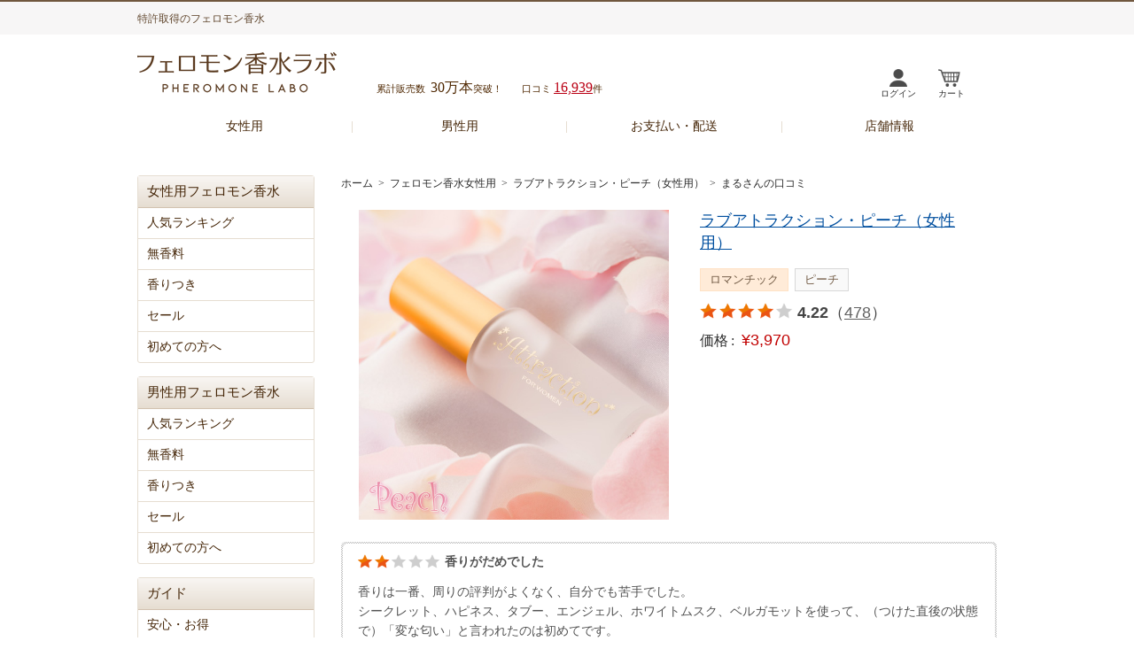

--- FILE ---
content_type: text/html; charset=UTF-8
request_url: https://www.prosty.com/pheromone/customer_review_product/17471
body_size: 22843
content:
<!DOCTYPE html><html lang="ja"><head>
<meta charSet="utf-8"/>
<meta name="twitter:card" content="summary_large_image"/>
<meta property="og:type" content="article"/>
<meta property="og:image" content="https://www.prosty.com/pheromone/item/loveattraction-peach-2722_500.jpg"/>
<meta property="og:locale" content="ja_JP"/>
<meta property="og:site_name" content="フェロモン香水ラボ"/>
<meta name="viewport" content="width=device-width,initial-scale=1.0">
<meta name="format-detection" content="telephone=no">
<meta name="robots" content="index,follow,max-image-preview:large"/>
<link rel="icon" type="image/x-icon" href="https://www.prosty.com/pheromone/favicon.ico">
<link rel="apple-touch-icon" href="https://www.prosty.com/pheromone/apple-touch-icon.png" sizes="180x180" > 
<link rel="preconnect" href="https://img-cdn.prosty.com/"/>
<link rel="preconnect" href="https://www.googletagmanager.com"/>
<link rel="preconnect" href="https://ajax.googleapis.com/"/>
<title>香りがだめでした まるさんの口コミ</title>
<meta name="description" content="ラブアトラクション・ピーチ（女性用）の口コミです" />
<meta property="og:title" content="香りがだめでした まるさんの口コミ"/>
<meta property="og:description" content="ラブアトラクション・ピーチ（女性用）の口コミです" />
<meta property="og:url" content="https://www.prosty.com/pheromone/customer_review_product/17471"/>
<link rel="canonical" href="https://www.prosty.com/pheromone/customer_review_product/17471">
<script type="application/ld+json">{"@context": "https://schema.org/","@type": "Review","itemReviewed":{   "@type": "product"  ,"name": "ラブアトラクション・ピーチ（女性用）"  ,"image": ["https://www.prosty.com/pheromone/item/loveattraction-peach-2722_500.jpg"]  ,"description":"思わず守ってあげたくなる、可憐な魅力を引き出すことで、一緒にいる男性たちからの好感度をアップさせるラブアトラクション・ピーチ。気になる男性との距離を今一歩近づけたい方はもちろん、ほんのり香るフルーティさでオトコゴコロをくすぐるみずみずしさを身に着けたい方におすすめのフェロモン香水です。"  ,"gtin":"4560248492662"  ,"sku":"2722"  ,"aggregateRating":{     "@type": "AggregateRating"    ,"ratingValue": "4.22"    ,"ratingCount": "478"  }  ,"offers":  {     "price":"3970"    ,"priceCurrency":"JPY"    ,"priceValidUntil":"2026-02-28"    ,"availability":"InStock"    ,"itemCondition":"NewCondition"    ,"url":"https://www.prosty.com/pheromone/loveattraction-peach-2722"    ,"seller": { "@type": "Organization" ,"name": "Prosty"}    ,"shippingDetails":      {        "@type": "OfferShippingDetails"       ,"shippingDestination":         {           "@type": "DefinedRegion"          ,"addressCountry": "JP"          ,"addressRegion": "13"         }       ,"shippingRate":         {           "@type": "MonetaryAmount"      ,"value": "500"          ,"currency": "JPY"         }       , "deliveryTime":          {            "@type": "ShippingDeliveryTime"           ,"handlingTime":             {               "@type": "QuantitativeValue"              ,"minValue": 0              ,"maxValue": 1              ,"unitCode": "DAY"             }           ,"transitTime":             {               "@type": "QuantitativeValue"              ,"minValue": 1              ,"maxValue": 5              ,"unitCode": "DAY"             }          }      }     ,"hasMerchantReturnPolicy":        {         "@type": "MerchantReturnPolicy"        ,"applicableCountry": "JP"        ,"returnPolicyCategory":   "MerchantReturnFiniteReturnWindow"        ,"merchantReturnDays": "7"        ,"returnMethod": "ReturnByMail"        ,"returnFees": "FreeReturn"       }  },"audience":{   "@type": "PeopleAudience"  ,"suggestedGender": "Female"},"brand":{   "@type": "Brand"  ,"name": "ラブアトラクション"  }},"reviewRating":{   "@type":"Rating"  ,"bestRating":"5"  ,"ratingValue":"2"  ,"worstRating":"1"},"name":"香りがだめでした", "author": {    "@type":"Person"   ,"name": "まる"}}</script><script type="application/ld+json">{  "@context":"https://schema.org", "@type":"BreadcrumbList", "itemListElement":[{      "@type":"ListItem"      ,"position":1      ,"name":"ホーム"      ,"item":"https://www.prosty.com/pheromone/"   }  ,{      "@type":"ListItem"      ,"position":2      ,"name":"フェロモン香水女性用"      ,"item":"https://www.prosty.com/pheromone/ranking_women.html"   }  ,{      "@type":"ListItem"      ,"position":3      ,"name":"ラブアトラクション・ピーチ（女性用）"      ,"item":"https://www.prosty.com/pheromone/loveattraction-peach-2722"   }  ,{      "@type":"ListItem"      ,"position":4      ,"name":"まるさんの口コミ"      ,"item":"https://www.prosty.com/pheromone/customer_review_product/17471"   }]}</script><meta name="thumbnail" content="https://www.prosty.com/pheromone/item/loveattraction-peach-2722_500.jpg"/>
<link rel="preload" href="https://img-cdn.prosty.com/pheromone_image_v230601/css/layout.css" as="style"/>
<link href="https://img-cdn.prosty.com/pheromone_image_v230601/css/layout.css" media="all" rel="stylesheet">

<link rel="preload" href="https://img-cdn.prosty.com/pheromone_image_v230601/css/common.css" as="style"/>
<link href="https://img-cdn.prosty.com/pheromone_image_v230601/css/common.css" media="print" rel="stylesheet">
<link href="https://img-cdn.prosty.com/pheromone_image_v230601/css/common.css" media="screen and (min-width: 671px)" rel="stylesheet">

<link rel="preload" href="https://img-cdn.prosty.com/pheromone_image_v230601/sp/css/common.css" as="style"/>
<link href="https://img-cdn.prosty.com/pheromone_image_v230601/sp/css/common.css" media="only screen and (max-width: 670px)" rel="stylesheet">

<link rel="preload" href="https://img-cdn.prosty.com/pheromone_image_v230601/css/lb.css" as="style"/>
<link href="https://img-cdn.prosty.com/pheromone_image_v230601/css/lb.css" media="all" rel="stylesheet">

<link rel="preload" href="https://img-cdn.prosty.com/pheromone_image_v230601/css/product.css" as="style"/>
<link href="https://img-cdn.prosty.com/pheromone_image_v230601/css/product.css" media="print" rel="stylesheet">
<link href="https://img-cdn.prosty.com/pheromone_image_v230601/css/product.css" media="screen and (min-width: 671px)" rel="stylesheet">

<link rel="preload" href="https://img-cdn.prosty.com/pheromone_image_v230601/sp/css/product.css" as="style"/>
<link href="https://img-cdn.prosty.com/pheromone_image_v230601/sp/css/product.css" media="only screen and (max-width: 670px)" rel="stylesheet">

<style>
@media screen and (min-width: 671px) {
.detail { margin: 20px 15px 25px 20px; }
p.note21 { margin: 10px 20px 5px; color: #525252; font-size: 12px;}
p.note31 { margin: 0px 20px 34px; color: #525252; font-size: 12px;}
p.note31 a {color: #525252; text-decoration: underline;}
h2.itemname a{
    text-decoration: underline;
    color: #004f9f;
}
}
@media only screen and (max-width: 670px) {
.pagetit { border-bottom: 0px solid; }
.detail { margin: 0px 20px 20px; }
.itemname { margin: 0 0 15px 0; }
p.note21 { margin: 15px 10px 0px; color: #525252; font-size: 11px; line-height: 16px;text-indent: -1.4em; padding: 0 20px;}
p.note31 { margin: 5px 10px 20px; color: #525252; font-size: 11px; line-height: 16px;text-indent: -1.4em; padding: 0 20px;}
p.note31 a {text-decoration: underline; color: #525252; font-size: 11px; }
h2.itemname a{
    text-decoration: underline;
    color: #004f9f;
    font-weight: normal;
    font-size: 15px;
}
}
</style>

<!-- Global site tag (gtag.js) - Google Analytics -->
<script async src="https://www.googletagmanager.com/gtag/js?id=UA-2960685-1"></script>
<script>
  window.dataLayer = window.dataLayer || [];
  function gtag(){dataLayer.push(arguments);}
  gtag('js', new Date());

  gtag('config', 'UA-2960685-1');
</script>
<!-- Global site tag (gtag.js) - Google Ads: 1070272917 -->
<script async src="https://www.googletagmanager.com/gtag/js?id=AW-1070272917"></script>
<script>
  window.dataLayer = window.dataLayer || [];
  function gtag(){dataLayer.push(arguments);}
  gtag('js', new Date());
  gtag('config', 'AW-1070272917');
</script>
<!-- Google tag (gtag.js) -->
<script async src="https://www.googletagmanager.com/gtag/js?id=G-PNDT8R6W3Y"></script>
<script>
  window.dataLayer = window.dataLayer || [];
  function gtag(){dataLayer.push(arguments);}
  gtag('js', new Date());

  gtag('config', 'G-PNDT8R6W3Y');
</script>

<!-- Yahoo! -->
<script async src="https://s.yimg.jp/images/listing/tool/cv/ytag.js"></script>
<script>
window.yjDataLayer = window.yjDataLayer || [];
function ytag() { yjDataLayer.push(arguments); }
ytag({"type":"ycl_cookie"});
</script>
</head>
<body>
<div id="Wrapper">
<div id="AllBox">
<div id="HeaderBox">
<header>
    <div class="header_top cf">
        <div class="header_top_inner">
<p class="h01"><span>特許取得のフェロモン香水</span></p>

            <div class="r_nav cf">
            </div>
        </div>
    </div>
<nav>
    <div class="header_bottom cf">
        <p class="logo"><a href="https://www.prosty.com/pheromone/" name="header_logo">フェロモン香水ラボ</a></p>
        
        <div class="header_text">
            <p class="pc">累計販売数<span>30万本</span>突破！</p>
            <p>口コミ<a href="https://www.prosty.com/pheromone/review" name="header_reviews">16,939</a>件</p>
        </div>

        <div class="sub_nav">
            <p class="login"><a href="https://www.prosty.com/pheromone/mypage/" name="header_login">ログイン</a></p>
            <p class="mypage"><a href="https://www.prosty.com/pheromone/mypage/" name="header_login">マイページ</a></p>
            <p class="cart"><a href="https://www.prosty.com/pheromone/cart/" name="header_cart">カート</a></p>
            <button id="menuBtn" class="sp" name="header_menu"><span></span><span></span><span></span></button>
        </div>

        <ul class="cate_nav">
            <li><a href="https://www.prosty.com/pheromone/women" name="gnavi_women">女性用</a></li>
            <li><a href="https://www.prosty.com/pheromone/men" name="gnavi_men">男性用</a></li>
            <li class="pc"><a href="https://www.prosty.com/pheromone/payment.html" name="gnavi_payment">お支払い・配送</a></li>
            <li class="sp"><a href="https://www.prosty.com/pheromone/payment.html" name="gnavi_payment">支払・配送</a></li>
            <li><a href="https://www.prosty.com/pheromone/shop.html" name="gnavi_shop">店舗情報</a></li>
        </ul>
    </div>
</nav>
</header>
</div>
<div id="Contents" class="cf">
<div id="Main">
<p id="p_list" class="cf"><a href="https://www.prosty.com/pheromone/">ホーム</a>&ensp;&gt;&ensp;<a href="https://www.prosty.com/pheromone/ranking_women.html">フェロモン香水女性用</a>&ensp;&gt;&ensp;<a href="https://www.prosty.com/pheromone/loveattraction-peach-2722">ラブアトラクション・ピーチ（女性用）</a>&ensp;&gt;&ensp;まるさんの口コミ</p>
<!--
<div class="pagetit cf">
	<h1 class="itemname">香りがだめでした</h1>
</div>
-->
<div class="detail cf">
	<p class="ph pc"><a href="https://www.prosty.com/pheromone/loveattraction-peach-2722"><img src="https://img-cdn.prosty.com/pheromone_image_v230601/item/loveattraction-peach-2722_500.jpg" alt="ラブアトラクション・ピーチ（女性用）"></a></p>
	<div class="con">
		<div class="spbox">
			<p class="ph sp"><a href="https://www.prosty.com/pheromone/loveattraction-peach-2722"><img src="https://img-cdn.prosty.com/pheromone_image_v230601/item/loveattraction-peach-2722_500.jpg" alt="ラブアトラクション・ピーチ（女性用）"></a></p>
			<div class="spbox_right">

<h2 class="itemname itemname_bno"><a href="https://www.prosty.com/pheromone/loveattraction-peach-2722">ラブアトラクション・ピーチ（女性用）</a></h2>
<ul class="tag_list"><li class="tag6">ロマンチック</li><li class="tag4">ピーチ</li></ul>
<p class="d st4"><strong>4.22</strong>（<a href="https://www.prosty.com/pheromone/loveattraction-peach-2722#voice">478</a>）</p>
<p class="price">価格&thinsp;:&ensp;<span>&yen;3,970</span></p>
</div>
</div>
</div>
</div>
<div class="detail_voice_area">
<div class="review_box">
<div class="detail_voice_box">
<div class="voice_con cf"><div class="inner">
<p class="rank rank2">香りがだめでした</p>
<p class="body">香りは一番、周りの評判がよくなく、自分でも苦手でした。<br />
シークレット、ハピネス、タブー、エンジェル、ホワイトムスク、ベルガモットを使って、（つけた直後の状態で）「変な匂い」と言われたのは初めてです。<br />
<br />
どうもこちらの香水の中で、等に甘い感じの香り付きは、個人的には合わないみたいです。<br />
フローラル系の方が自然で、エンジェルやベルガモットは普通の香水の香りとしても好きでした。<br />
（ハピネスは、フローラルですが、甘くて苦手でした）<br />
<br />
私の星付けは、完全に自分の香りの好みを記録しています。<br />
効果は、プレミアムだけ群を抜いてますが、香り付きはどれも同じように感じています。<br />
<br />
苦手な香りは、単発で効果が欲しい時にピンポイントで使用し、使い切りました。<br />
失敗したくないデパコスカウンターや美容院、病院、滅多に合わない仕事の人等・・・実際、どの場面も嫌な思いはせずにすみ、暖かく接して頂けました。</p>
<div class="cf">
<p class="name"><a href="https://www.prosty.com/pheromone/customer_review/U10114522">まる</a>（37歳・女性）</p>
<p class="date"><span class="repeat">投稿日：2023.07.10</span></p>
</div>
</div></div>
<div class="func cf">
<p class="t0">投票ありがとうございました！</p>
<p class="fm"><a href="javascript:vote('https://www.prosty.com/pheromone/','17471','1');" class="yes">参考になった</a></p>
<div class="fl cf"><p class="t3">5人が参考になったと回答</p></div>
<p class="fr"><a href="https://www.prosty.com/pheromone/report/review_17471/">報告する</a></p>
</div>
<div id="vote17471" style="display:none"></div><input type="hidden" name="vote_check17471" id="vote_check17471" value="" />
<p class="note21">※ 口コミはお客様の個人的な感想です。内容を保証するものではありません。</p>
<p class="note31">※ 口コミはご購入者様の<a href="https://www.prosty.com/pheromone/mypage">マイページ</a>で行うことができます。</p>
</div>
</div>
</div>
</div>
<aside>
<div id="SideBar">
    <div id="Navigation">
        <div class="nav_box">
            <h2><span>女性用フェロモン香水</span></h2>
            <ul>
                <li><a name="left_women_ranking" href="https://www.prosty.com/pheromone/ranking_women.html">人気ランキング</a></li>
                <li><a name="left_women_1" href="https://www.prosty.com/pheromone/unscent_women.html">無香料</a></li>
                <li><a name="left_women_2" href="https://www.prosty.com/pheromone/scent_women.html">香りつき</a></li>
                <li><a name="left_women_2" href="https://www.prosty.com/pheromone/sale_women.html">セール</a></li>
                <li><a name="left_women_3" href="https://www.prosty.com/pheromone/way-of-choosing-women.html">初めての方へ</a></li>
            </ul>
        </div>

        <div class="nav_box">
            <h2><span>男性用フェロモン香水</span></h2>
            <ul>
                <li><a name="left_men_ranking" href="https://www.prosty.com/pheromone/ranking_men.html">人気ランキング</a></li>
                <li><a name="left_men_1" href="https://www.prosty.com/pheromone/unscent_men.html">無香料</a></li>
                <li><a name="left_men_2" href="https://www.prosty.com/pheromone/scent_men.html">香りつき</a></li>
                <li><a name="left_men_2" href="https://www.prosty.com/pheromone/sale_men.html">セール</a></li>
                <li><a name="left_men_3" href="https://www.prosty.com/pheromone/way-of-choosing-men.html">初めての方へ</a></li>
            </ul>
        </div>

        <div class="nav_box">
            <h2><span>ガイド</span></h2>
            <ul>
                <li><a name="left_guide_1" href="https://www.prosty.com/pheromone/first.html">安心・お得</a></li>
                <li><a name="left_guide_2" href="https://www.prosty.com/pheromone/column.html">フェロモンとは</a></li>
                <li><a name="left_guide_3" href="https://www.prosty.com/pheromone/guide.html">ご利用ガイド</a></li>
                <li><a name="left_guide_4" href="https://www.prosty.com/pheromone/faq.html">よくある質問</a></li>
                <li><a name="left_guide_5" href="https://www.prosty.com/pheromone/media.html">メディア掲載情報</a></li>
                <li><a name="left_guide_6" href="https://www.prosty.com/pheromone/contact/">お問い合わせ</a></li>
            </ul>
        </div>

    </div>
</div>
</aside>
</div>
</div>
<footer>
    <div class="container">
<nav>
        <div class="nav_wrap">
            <dl>
                <dt>女性用商品</dt>
                <dd>
                    <ul>
                        <li><a name="footer_women_ranking" href="https://www.prosty.com/pheromone/ranking_women.html">人気ランキング</a></li>
                        <li><a name="footer_women_1" href="https://www.prosty.com/pheromone/unscent_women.html">無香料</a></li>
                        <li><a name="footer_women_1" href="https://www.prosty.com/pheromone/scent_women.html">香りつき</a></li>
                        <li><a name="footer_women_2" href="https://www.prosty.com/pheromone/way-of-choosing-women.html">初めての方へ</a></li>
                    </ul>
                </dd>
            </dl>
            <dl>
                <dt>男性用商品</dt>
                <dd>
                    <ul>
                        <li><a name="footer_men_ranking" href="https://www.prosty.com/pheromone/ranking_men.html">人気ランキング</a></li>
                        <li><a name="footer_men_1" href="https://www.prosty.com/pheromone/unscent_men.html">無香料</a></li>
                        <li><a name="footer_men_1" href="https://www.prosty.com/pheromone/scent_men.html">香りつき</a></li>
                        <li><a name="footer_men_2" href="https://www.prosty.com/pheromone/way-of-choosing-men.html">初めての方へ</a></li>
                    </ul>
                </dd>
            </dl>
            <dl>
                <dt>コンテンツ</dt>
                <dd>
                    <ul>
                        <li><a name="footer_contents_1" href="https://www.prosty.com/pheromone/column.html">フェロモンとは</a></li>
                        <li><a name="footer_contents_2" href="https://www.prosty.com/pheromone/column/index.html">最強コラム</a></li>
                        <li><a name="footer_contents_3" href="https://www.prosty.com/pheromone/blog/">お知らせ</a></li>
                        <li><a name="footer_contents_4" href="https://www.prosty.com/pheromone/media.html">メディア情報</a></li>
                        <li><a name="footer_contents_5" href="https://www.prosty.com/pheromone/first.html">安心・お得</a></li>
                        <li><a name="footer_contents_6" href="https://www.prosty.com/pheromone/faq.html">よくある質問</a></li>
                    </ul>
                </dd>
            </dl>
            <dl>
                <dt>ガイド</dt>
                <dd>
                    <ul>
                        <li><a name="footer_guide_1" href="https://www.prosty.com/pheromone/guide.html">ご利用ガイド</a></li>
                        <li><a name="footer_guide_2" href="https://www.prosty.com/pheromone/payment.html">お支払い・配送</a></li>
                        <li><a name="footer_guide_3" href="https://www.prosty.com/pheromone/shop.html">店舗情報</a></li>
                        <li><a name="footer_guide_4" href="https://www.prosty.com/pheromone/discription.html">特定商取引法に基づく表記</a></li>
                        <li><a name="footer_guide_5" href="https://www.prosty.com/pheromone/terms.html">利用規約</a></li>
                        <li><a name="footer_guide_6" href="https://www.prosty.com/pheromone/privacy.html">プライバシーポリシー</a></li>
                    </ul>
                </dd>
            </dl>
        </div>
</nav>
        <div class="bottom_wrap">
            <div class="left_wrap">
                <div class="top_wrap">
                    <p class="logo"><a href="https://www.prosty.com/pheromone/" name="footer_logo">フェロモン香水ラボ</a></p>
                    <ul class="sns_wrap">
                        <li class="fb">
                            <a  href="https://www.facebook.com/pheromone.labo/" name="footer_sns_1">Facebook</a>
                        </li>
                        <li class="tw">
                            <a href="https://twitter.com/pplabo_official" target="_blank" name="footer_sns_2">Twitter</a>
                        </li>
                        <li class="is">
                            <a href="https://www.instagram.com/pplabo_official_jp/" target="_blank" name="footer_sns_3">Instagram</a>
                        </li>
                    </ul>
                </div>
                <p class="copy">COPYRIGHT &copy; 2007-2026 PHEROMONE LABO ALL RIGHTS RESERVED.</p>
            </div>

            <div class="right_wrap">
                <div class="tel_wrap">
                    <p class="text">電話注文OK!</p>
                    <p class="num"><a class="tel" href="tel:0120-48-4976" name="footer_tel">0120-48-4976</a></p>
                    <p class="ex">10:00～17:00(土日祝日を除く)</p>
                </div>
                <div class="contact_wrap">
                    <a href="https://www.prosty.com/pheromone/contact/" name="footer_contact">お問い合わせ<br>フォーム</a>
                </div>
            </div>
        </div>
    </div>
    <p class="pagetop"><a href="javascript:void(0)">PAGE TOP</a></p>
</footer>
</div>
</div>
<script src="//ajax.googleapis.com/ajax/libs/jquery/1.11.2/jquery.min.js"></script>
<script src="https://img-cdn.prosty.com/pheromone_image_v230601/js/animatescroll.js"></script>
<script src="https://img-cdn.prosty.com/pheromone_image_v230601/js/common.js"></script>
<script src="https://img-cdn.prosty.com/pheromone_image_v230601/js/ajaxvote.js"></script>
</body>
</html>

--- FILE ---
content_type: text/css
request_url: https://img-cdn.prosty.com/pheromone_image_v230601/css/layout.css
body_size: 781
content:

/* layout
===============================================================*/
body,form,fieldset {
	margin: 0;
	padding:0;
    -webkit-text-size-adjust: none;
}

fieldset {
	border:none;
}

h1,h2,h3,h4,h5,h6,p,pre,blockquote,ul,ol,dl,dd,tr {
	margin: 0;
	padding:0;
}

blockquote,li,dt,dd {
	margin:0;
	padding:0;	
}

li {
	list-style:none;
}

input,textarea {
	font-size:1em;
}

img {
	margin:0px;
	padding:0px;
	border: 0px;
	vertical-align:bottom;
}

table {
    border-collapse:collapse;
}

/* float, clear
===============================================================*/
.cf { zoom:1; }
.cf:before, .cf:after { content:""; display:table; }
.cf:after { clear:both; }

.clear {
	clear: both;
	visibility: visible;
}

.left {
	float:left;
}

.right {
	float:right;
}


@media print{ 

body{
	_zoom: 70%;
	background: none;
}

img.hover {
	display:none;
}
	
}


--- FILE ---
content_type: text/css
request_url: https://img-cdn.prosty.com/pheromone_image_v230601/sp/css/common.css
body_size: 5021
content:
/* base
===============================================================*/
h1,h2,h3,h4,h5,h6,p,pre,blockquote,ul,ol,dl,dd,tr {
	font-size: 14px;
	line-height: 1.6;
}

textarea {
	font-style:normal;
	font-family: "Hiragino Kaku Gothic Pro", "ヒラギノ角ゴ Pro W3", "メイリオ", Meiryo, Verdana, "ＭＳ Ｐゴシック", "MS P Gothic", san-serif;
}

body {
	color:#2b2b2b;
	background-color:#ffffff;
	font-family: "Hiragino Kaku Gothic Pro", "ヒラギノ角ゴ Pro W3", "メイリオ", Meiryo, Verdana, "ＭＳ Ｐゴシック", "MS P Gothic", san-serif;
	border-top:#70573e 2px solid;
}

.pc {
	display:none !important;
}

input {
	-webkit-border-radius : 0;
	-webkit-appearance : none;
	-webkit-tap-highlight-color : rgba(0,0,0,0);
}


/* font
===============================================================*/
a { 
	color:#2b2b2b;
	text-decoration:none;
}
 
a:visited {
	color:#2b2b2b;
	text-decoration:none;
}

a:hover {
	color:#2b2b2b;
	text-decoration: underline; 
}

a:active {
	color:#2b2b2b;
	text-decoration: underline; 
}


/* Contents
===============================================================*/
div#AllBox{	
}

div#Wrapper{
    width: 100%;
}

div#Contents {
	
}

div#Main {
	
}



/* HeaderBox
===============================================================*/
div#HeaderBox {
	position:relative;
	height: 159px;
}

div#HeaderBox h1,
div#HeaderBox .h01 {
	font-size:12px;
	font-weight:normal;
	color:#4b2e11;
	padding-top: 5px;
}

div#HeaderBox .header_top {
    background: #f7f6f6;
    position: relative;
    padding: 3px 10px 7px;
}

div#HeaderBox .header_top .header_top_inner {
	position: relative;
}

div#HeaderBox .header_top .r_nav{
	position: absolute;
	top: 3px;
	right: 0;
}

div#HeaderBox .header_top p.language {
	line-height: 20px;
    height: 22px;
	background:url(../../images/common/lang_ar.gif) no-repeat right top #FFFFFF;
	border:#fff 1px solid;
	box-sizing:border-box;
    padding-right: 23px;
    margin: 0 auto;
    width: 80px;
}
div#HeaderBox .header_top p.language span {
	display: block;
	padding-left:26px;
	text-decoration: none;
	font-size: 12px;
}
div#HeaderBox .header_top p.language span.lang_ja {
	background:url(../../images/common/ja.png) no-repeat 4px 4px;
}


div#HeaderBox .header_top .r_nav p.review {
    position: absolute;
    right: 10px;
    top: 6px;
    color: #643100;
    font-size: 12px;
    padding: 0;
}
div#HeaderBox .header_top .r_nav p.review a {
    color: #d3262f;
	text-decoration:underline;
	font-size:14px;
	font-family: 'Arial',YuGothic,'Yu Gothic', sans-serif;
}


div#HeaderBox .header_bottom {
    padding: 10px 5px 4px;
    clear: both;
    overflow: hidden;
	position: absolute;
	width: calc(100% - 10px);
	z-index: 99;
	background: #fff;
}

div#HeaderBox .header_bottom.fixed{
    position: fixed;
	top: 0;
	box-shadow: 0 3px 3px #e0e0e0;
}



div#HeaderBox .header_bottom .logo {
	width:141px;
	height:28px;
	text-indent:-9999px;
	float:left;
	margin-top:5px;
	margin-left: 10px;
}
div#HeaderBox .header_bottom .logo a {
	display:block;
	width:141px;
	height:28px;
	background:url(../../images/common/logo.png) no-repeat 0 0;
	background-size:141px auto;
}

div#HeaderBox .header_text {
	position: absolute;
	left: 166px;
	top: 18px;
	z-index: 100;
}

div#HeaderBox .header_text p {
	color: #4e2700;
	font-size: 10px;
/*
	font-size: 8px;
*/
	line-height: 1.3;
	text-align: left;
	margin-top:10px;
}
div#HeaderBox .header_text p span {
	font-size: 10px;
}div#HeaderBox .header_text p a {
	font-size: 13px;
/*
	font-size: 10px;
*/
	color: #ba0014;
	text-decoration: underline;
}


div#HeaderBox div.header_bottom div.sub_nav {
	position: absolute;
	right: 10px;
	top: 14px;
	display: flex;
}

div#HeaderBox div.header_bottom div.sub_nav p {
	width: 32px;
	height: 34px;
	margin-left: 9px;
	position: relative;
	padding: 0;
}
div#HeaderBox div.header_bottom div.sub_nav p.login {
	width: 43px;
	height: 34px;
}
div#HeaderBox div.header_bottom div.sub_nav p.mypage {
	width: 50px;
	height: 34px;
	display: none;
}
div#HeaderBox div.header_bottom div.sub_nav p.cart span { 
	position: absolute;
    font-size: 10px;
    background: #f6c65e;
    padding: 3px 4px 1px 4px;
    border-radius: 50%;
    top: -4px;
    right: 0px;
    line-height: 1;
}

div#HeaderBox div.header_bottom div.sub_nav p a {
	width: 100%;
	height: 18px;
	display: inline-block;
	padding-top: 18px;
	font-size: 10px;
	text-decoration: none;
}
div#HeaderBox div.header_bottom div.sub_nav p.login a {
	background: url(../../images/common/icon_login.png) no-repeat center 0 / 18px auto;
}
div#HeaderBox div.header_bottom div.sub_nav p.mypage a {
	background: url(../../images/common/icon_login.png) no-repeat center 0 / 18px auto;
}
div#HeaderBox div.header_bottom div.sub_nav p.cart a {
	background: url(../../images/common/icon_cart.png) no-repeat 0 1px / 22px auto;
}



/* Navigation
===============================================================*/
#menubox_wrap {
	display:none;
	width:278px;
	height:1000px;
	position:fixed;
	top:0;
	right:278px;
	z-index:19;
}

div#Navigation {
	width:278px;
	background-color:#f7f6f6;
	position:fixed;
	top:0;
	right:-278px;
	z-index:20;
    overflow: scroll;
	-webkit-overflow-scrolling: touch;
	height: 100%;
}

div#Navigation .btns {
	margin-top:10px;
	margin-right:10px;
	height: 48px;
    position: relative;
}
div#Navigation .btns ul li.close {
	position:absolute;
	top:0;
	right:0;
}
div#Navigation .btns ul li.close a {
	display:block;
	width:35px;
	height:35px;
	text-indent:-9999px;
	background:url(../images/common/close.png) no-repeat 0 0;
	background-size:35px 35px;
}


div#Navigation .nav_box h2 {
	border:none;
	font-size:16px;
	font-weight:normal;
	padding-left:10px;
    font-family: "A-OTF 新ゴ Pro M", A-OTF Shin Go Pro M, "ヒラギノ角ゴ Pro W3", "Hiragino Kaku Gothic Pro", "メイリオ", Meiryo, sans-serif;
}


div#Navigation .nav_box ul {
	border:#e6ddd1 2px solid;
	margin:0 10px 20px 10px;
    -webkit-border-radius:15px;
    -moz-border-radius: 5px;
	border-radius: 5px;
	overflow:hidden;
}

div#Navigation .nav_box ul li {
	border-bottom:#e6ddd1 1px solid;
	position:relative;
	font-size:15px;
}
div#Navigation .nav_box ul li a {
	display:block;
	color:#462709;
	text-decoration:none;
	padding:6px 10% 6px 12px;
	background:url(../images/common/ar03.png) #ffffff no-repeat 96% center;
	background-size:6px 11px;
}
div#Navigation .nav_box ul li:last-child {
	border-bottom:none;
}



/* FooterBox
===============================================================*/
div#FooterBox {
	position:relative;
}

/* footer_lb */
div#FooterBox div.footer_lb {
    background:#f7f6f3;
}

div#FooterBox div.footer_lb .ft_link {
    background: #ece8dd;
    padding: 13px 9px;
}
div#FooterBox div.footer_lb .ft_link .ft_link_inner {
    background: #FFFFFF;
    box-shadow: 1px 1px 0px 0px #d0ccc2;
    border-radius: 3px;
}
div#FooterBox div.footer_lb .ft_link ul {
    display: table;
    width: 100%;
}
div#FooterBox div.footer_lb .ft_link ul li {
    display: table-cell;
    vertical-align: middle;
	width: 50%;
    background:#FFFFFF;
    border-bottom: #ece8dd 2px solid;
}
div#FooterBox div.footer_lb .ft_link ul li.r {
    border-left: #ece8dd 2px solid;
}
div#FooterBox div.footer_lb .ft_link ul li a {
    display: block;
    padding: 6px 7% 6px 12px;
    color: #553a1f;
	background:url(../images/common/ar01.png) no-repeat 97% center;
	background-size:5px 9px;
}

div#FooterBox div.footer_lb .ft_link ul:first-child li {
    border-radius: 3px 0 0 0;
}
div#FooterBox div.footer_lb .ft_link ul:first-child li.r {
    border-radius: 0 3px 0 0;
}
div#FooterBox div.footer_lb .ft_link ul:last-child li {
    border-radius:0 0 0 3px;
    border-bottom: none;
}
div#FooterBox div.footer_lb .ft_link ul:last-child li.r {
    border-radius:0 0 3px 0;
}


/* pagetop */
div#FooterBox div.footer_brown p.pagetop {
    position: fixed;
    bottom: 10px;
    right: 10px;
}
div#FooterBox div.footer_brown p.pagetop a {
	display:block;
	width:42px;
	height:41px;
	text-indent:-9999px;
	background:url(../images/common/pagetop.png) no-repeat 0 0;
	background-size:42px 41px;
}


/* footer_brown */
div#FooterBox div.footer_brown {
	background:#f7f6f3;
}

div#FooterBox div.footer_brown .fb_inner {
	position:relative;
}

div#FooterBox div.footer_brown .fb_inner p.tel {
    margin: 0 10px;
}
div#FooterBox div.footer_brown .fb_inner p.tel img {
	width:100%;
	height:auto;
}

div#FooterBox div.footer_brown .fb_inner p.ft_link2 {
    text-align: center;
    color: #5f5f5f;
    margin: 17px 5px 24px;
}
div#FooterBox div.footer_brown .fb_inner p.ft_link2 a {
    color: #5f5f5f;
	text-decoration:underline;
	font-size: 11px;
}

div#FooterBox div.footer_brown .fb_inner .contact_foot_back{
	background: #ece8dd;
	padding-bottom: 12px;
	position: relative;
}

div#FooterBox div.footer_brown .fb_inner .contact_foot_back::after{
	content: "";
	width: calc(100% - 9px);
	height: 1px;
	position: absolute;
	bottom: 0;
	left: 50%;
	transform: translateX(-50%);
	background: repeating-linear-gradient(-90deg, #c2b8a7, #c2b8a7 2px, #ece8dd 2px, #ece8dd 4px);
}


div#FooterBox div.footer_brown .fb_inner .contact_foot{
	border-bottom: #dad8d6 1px solid;
	padding: 1px;
	border-radius: 2px;
	background: #fff;
	width: calc(100% - 18px);
	margin: 0 9px;
}

div#FooterBox div.footer_brown .fb_inner .contact_foot_inner{
	display: table;
	border: #e6ddd1 1px solid;
	padding: 13px 7px;
	border-radius: 2px;
	background: #fff;
	width: calc(100% - 16px);
}

div#FooterBox div.footer_brown .fb_inner .contact_foot_inner dl{
	display: table-cell;
	vertical-align: middle;
}
div#FooterBox div.footer_brown .fb_inner .contact_foot_inner dl::before{
	content: '電話注文OK!';
	display: block;
	font-size: 12px;
	margin-bottom: 6px;
	line-height: 1;
	text-align: center;
}

div#FooterBox div.footer_brown .fb_inner .contact_foot_inner dl dt{
	width:165px;
	height:20px;
	text-indent:-9999px;
	background:url(../../images/common/tel.gif) no-repeat 0 0;
	background-size: contain;
}

div#FooterBox div.footer_brown .fb_inner .contact_foot_inner dl dd{
	font-size: 9px;
	font-family: "ヒラギノ角ゴ Pro W3";
	display: block;
	line-height: 1;
	padding: 1px 0 0 35px;
	color:#858584;
}


div#FooterBox div.footer_brown .fb_inner .contact_foot_inner .mail_foot{
	display: table-cell;
	background: url(../../images/common/mail.gif) no-repeat left center;
	background-size: 24px auto;
}

div#FooterBox div.footer_brown .fb_inner .contact_foot_inner .mail_foot_inner{
	background: #ece8dd;
	border: #ded7c3 solid 1px;
	margin-left: 30px;
}

div#FooterBox div.footer_brown .fb_inner .contact_foot_inner .mail_foot_inner a{
	width: 100%;
	height: 100%;
	text-decoration: none;
}

div#FooterBox div.footer_brown .fb_inner .contact_foot_inner .mail_foot_inner p{
	padding: 10px 20px;
	text-align: center;
	line-height: 1.2;
	color: #6e5b4e;
	font-size: 12px;
}


div#FooterBox ul.sns {
    width: 144px;
    margin: 20px auto 0;
    display: table;
    border-collapse: separate;
    border-spacing: 12px 0;
}
div#FooterBox ul.sns li {
    display: table-cell;
    vertical-align: top;
    width: 32px;
}

div#FooterBox ul.sns li a {
	display:block;
	width:32px;
	height:33px;
	text-indent:-9999px;
}
div#FooterBox ul.sns li.fb a {
	background:url(../../images/common/facebook_icon.png) no-repeat 0 0;
	background-size:32px 33px;
}
div#FooterBox ul.sns li.tw a {
	background:url(../../images/common/twitter_icon.png) no-repeat 0 0;
	background-size:32px 33px;
}
div#FooterBox ul.sns li.insta a {
	background:url(../../images/common/instagram_icon.png) no-repeat 0 0;
	background-size:32px 33px;
}

/* sp_brown */
div#FooterBox div.sp_brown p {
	text-align:center;
}

div#FooterBox div.sp_brown p.copy {
	font-size:9px;
	text-align:center;
	color: #5f5f5f;
	padding:10px 0 20px 0;
}


#Language h2 {
    margin-top: 90% !important;
}
#Language .shibori ul li a.check {
	background:url(../../images/common/icon_disc.png) no-repeat 96% center !important;
	background-size:16px 16px !important;
}



/* Star
===============================================================*/
.st1 {
	background:url(../../images/common/star.png) no-repeat 0 2px;
    background-size: 4725px 12px;
}

.st15 {
	background:url(../../images/common/star.png) no-repeat -525px 2px;
    background-size: 4725px 12px;
}

.st2 {
	background:url(../../images/common/star.png) no-repeat -1050px 2px;
    background-size: 4725px 12px;
}

.st25 {
	background:url(../../images/common/star.png) no-repeat -1575px 2px;
    background-size: 4725px 12px;
}

.st3 {
	background:url(../../images/common/star.png) no-repeat -2100px 2px;
    background-size: 4725px 12px;
}

.st35 {
	background:url(../../images/common/star.png) no-repeat -2625px 2px;
    background-size: 4725px 12px;
}

.st4 {
	background:url(../../images/common/star.png) no-repeat -3150px 2px;
    background-size: 4725px 12px;
}

.st45 {
	background:url(../../images/common/star.png) no-repeat -3675px 2px;
    background-size: 4725px 12px;
}

.st5 {
	background:url(../../images/common/star.png) no-repeat -4200px 2px;
    background-size: 4725px 12px;
}

/* Pan
===============================================================*/
#p_list {
    font-size: 10px;
	 margin: 10px 20px;
}



/* Page Title
===============================================================*/
.pagetit {
    border-bottom: #d5cac1 1px solid;
    border-top: #f3ede6 1px solid;
    padding-top: 1px;
    margin-top: 5px;
	position:relative;
}

.pagetit h1 {
    font-weight: normal;
    padding: 6px 10px 6px 23px; 
/*    padding: 6px 0 6px 23px; */
    border-top: #fdefda 1px solid;
    background: -webkit-gradient(linear, left top, left bottom, from(#f6f2ec), to(#f3ede6));
    background: -webkit-linear-gradient(top, #f6f2ec, #f3ede6);
    background: linear-gradient(#f6f2ec, #f3ede6);
    color: #52381e;
    font-size: 18px;
    line-height: 22px;
	font-family: "A-OTF 新ゴ Pro M", A-OTF Shin Go Pro M, "ヒラギノ角ゴ Pro W3", "Hiragino Kaku Gothic Pro", "メイリオ", Meiryo, sans-serif;
}





/* Pager
===============================================================*/
div.pager {
	padding:22px 0 30px 0;
}

div.pager ul {
	text-align:center;
	letter-spacing:-0.4em;
}

div.pager li {
	display:inline-block;	
	*display: inline;
	letter-spacing:normal;
	*zoom: 1;
    border-top: #c6b19a 1px solid;
    border-left: #c6b19a 1px solid;
    border-bottom: #c6b19a 1px solid;
	font-family:"Hiragino Kaku Gothic Pro", "ヒラギノ角ゴ Pro W3", san-serif;
}

div.pager li a {
    display: block;
    color: #422203;
    font-weight: bold;
    text-decoration: none;
    line-height:16px;
    padding: 10px 13px;
}
#AllBox #Main div.pager li a:hover {
    color: #422203;
	background:#efe5de;
	text-decoration:none !important;
}
div.pager li a.back {
	padding:2px 25px;
}

div.pager li span {
    display: block;
    color: #422203;
	background:#efe5de;
    font-weight: bold;
    line-height:16px;
    padding: 10px 13px;
}

div.pager li.five {
    border-right: #c6b19a 1px solid;
}
div.pager li.prev {
    margin-right: 10px;
    border-right: #c6b19a 1px solid;
}
div.pager li.next {
    border-right: #c6b19a 1px solid;
    margin-left: 10px;
}
div.pager li.prev a ,
div.pager li.prev span ,
div.pager li.next a ,
div.pager li.next span {
	padding:10px 4px;
}

div.pager p {
	color:#422203;
	text-align:center;
    margin-top: 5px;
}
div.pager p span {
	font-family: 'Arial',YuGothic,'Yu Gothic', sans-serif;
}
div.pager p span.small {
	font-size:12px;
}


/* SideBar
===============================================================*/
div#SideBar {
}

.bg_beige_hd{
	position: relative;
	top: 10px;
}

ul.toplist {
	width: 100%;
	display: table;
}
ul.toplist li {
    display: table-cell;
    vertical-align: middle;
    width: 50%;
    text-align: center;
	font-family: 'Arial',YuGothic,'Yu Gothic', sans-serif;
    font-size: 12px;
    line-height: 14px;
	color:#593600;
	background: #f7f6f6;
    border: #e6ddd1 1px solid;
    border-left: none;
}
ul.toplist:first-child li {
	border-bottom: none;
}

ul.toplist li:last-child{border-right: none;}
ul.toplist li a {
	display:block;
	color:#593600;
	text-decoration:none;
	padding:5px 0 4px;
}
ul.toplist li a:hover {
	-ms-filter: "alpha( opacity=80 )";
	filter:alpha(opacity=80);
	opacity:0.8;
}

ul.toplist2 {margin-bottom: 10px;}

ul.toplist2 li{
	width: 25%;
	background: #fff;
    border-top: none;
    border-right: none;
    position: relative;
}

ul.toplist2 li:nth-child(2){border-right: #e6ddd1 1px solid;}

ul.toplist2 li:first-child::after,
ul.toplist2 li:nth-child(3)::after{
	content: "";
	position: absolute;
	top: 50%;
	transform: translateY(-50%);
	right: 0;
	width: 1px;
	height: 14px;
	background: #e6ddd1;
}
ul.toplist2 li a {
	display:block;
	color:#593600;
	text-decoration:none;
	padding:8px 0;
}



/* love-tag
===============================================================*/
.love-tag {
    display: flex;
    flex-wrap: wrap;
}

.love-tag li {
    margin-right: 7px;
    padding: 2px 10px;
    font-size: 10px;
    color: #ef94b4;
    margin-bottom: 3px;
    border: solid 1px #ea709b;
}

.love-tag li.tab2 {
    color: #c30101;
    border: solid 1px #e18383;
}

.love-tag li.tab3 {
    color: #174196;
    border: solid 1px #7397df;
}

/* 2023.03.15 ADD ---------------------------- */
#sort_wrap {
	display: flex;
	gap: 12px;
/*	gap: 20px;
*/
	font-size: 12px;
	margin: 7px 0px 17px 20px;
/*
	margin: 7px 20px 17px;
	margin: 0 20px 16px;
*/
}

#sort_wrap a {
	text-decoration: underline;
}

#sort_wrap li.current a {
	text-decoration: none;
}

/* 2023.04.27 ADD ---------------------------- */

div#HeaderBox .header_bottom .logo {
	width: 131px; 
/*	width: 111px; */
	height: 25px;
/*	height: 23px; */
	margin: 0 0 11px 8px;
}  

div#HeaderBox .header_bottom .logo a {
	width: 131px; 
/*	width: 111px; */
	height: 25px;
/*	height: 23px; */
	background: url(../../images/common/logo.png) no-repeat 0 0;
	  background-size: auto;
	background-size: 131px auto;
/*	background-size: 111px auto; */
}

div#HeaderBox .header_text {
	left: 148px;
/*	left: 135px; */
	top: 10px;
}

div#HeaderBox div.header_bottom div.sub_nav {
	right: 15px;
	top: 8px;
}

div#HeaderBox div.header_bottom div.sub_nav #menuBtn {
	position: relative;
	width: 18px;
	height: 15px;
	border: none;
	background: none;
	padding: 0;
	margin-left: 12px;
	margin-top: 8px;
}

div#HeaderBox div.header_bottom div.sub_nav #menuBtn span {
	display: block;
	position: absolute;
	right: 0;
	width: 18px;
	height: 1px;
	background-color: #4b4b4b;
	transition: .3s;
}

div#HeaderBox div.header_bottom div.sub_nav #menuBtn span:nth-of-type(1) {
	top: 0;
	transform-origin: right top;
}
div#HeaderBox div.header_bottom div.sub_nav #menuBtn span:nth-of-type(2) {
	top: 7px;
}
div#HeaderBox div.header_bottom div.sub_nav #menuBtn span:nth-of-type(3) {
	bottom: 0;
	transform-origin: right bottom;
}
div#HeaderBox div.header_bottom div.sub_nav #menuBtn.open span:nth-of-type(1) {
	width: 22px;
	transform: rotate(-38deg);
}
div#HeaderBox div.header_bottom div.sub_nav #menuBtn.open span:nth-of-type(2) {
	opacity: 0;
}
div#HeaderBox div.header_bottom div.sub_nav #menuBtn.open span:nth-of-type(3) {
	width: 22px;
	transform: rotate(38deg);
}

div#SideBar {
	position: fixed;
	left: 0;
	top: 80px;
	right: 0;
	bottom: 0;
	background-color: #fff;
	padding: 10px 20px 20px;
	box-sizing: border-box;
	z-index: 99;
	display: none;
}
div#SideBar.scroll {
	top: 74px;
}
div#SideBar div#Navigation {
	width: 100%;
	background-color: #fff;
	position: relative;
	overflow: auto;
	right: 0;
}
#SideBar .nav_box {
	background: none;
	padding: 0;
}
#SideBar .nav_box:not(:last-of-type) {
	margin-bottom: 33px;
}
div#Navigation .nav_box h2 {
	/* font-size: 12px; */
	font-size: 15px;
/*
	font-size: 18px;
*/
	font-weight: 700;
	padding-left: 0;
	padding-bottom: 10px;
	line-height: 1;
	color: #462709;
	border-bottom: 1px solid #cdcbb6;
}
div#Navigation .nav_box ul {
	border: none;
	margin: 0;
	border-radius: 0;
}
div#Navigation .nav_box ul li {
	border-bottom: none;
	/* font-size: 12px; */
}
div#Navigation .nav_box ul li a {
	display: block;
	color: #462709;
	text-decoration: none;
	padding: 0;
	background: none;
	/* line-height: 30px; */
	line-height: 34px;
	border-bottom: 1px dotted #cdcbb6;
}

#HeaderBox .cate_nav {
	width: 100%;
	display: grid;
	grid-template-columns: repeat(4, 1fr);
	border-block: 1px solid #e6ddd1;
}
#HeaderBox .cate_nav li {
	position: relative;
}
#HeaderBox .cate_nav li:not(:last-of-type)::before {
	content: '';
	display: inline-block;
	position: absolute;
	width: 1px;
	height: 16px;
	background-color: #e6ddd1;
	right: 0;
	top: 0;
	bottom: 0;
	margin: auto;
}
#HeaderBox .cate_nav li a {
	display: block;
	color: #462709;
	font-size: 11px;
	line-height: 25px;
	text-align: center;
	text-decoration: none;
}

div#HeaderBox {
	height: 110px;
/*	height: auto; */
}

/*
div#Contents {
	margin-top: 87px;
}
*/

footer {
	background-color: #f7f6f3;
	padding-block: 25px;
}
footer .container {
	padding-inline: 20px;
	box-sizing: border-box;
}

footer .nav_wrap {
	display: grid;
	grid-template-columns: 1fr max-content;
	gap: 30px 30px;
/*
	gap: 35px 30px;
*/
	margin-inline: 15px;
}
footer .nav_wrap dl dt {
	font-size: 14px;
/*
	font-size: 15px;
*/
	font-weight: 700;
	line-height: 1;
	color: #5f5f5f;
}
footer .nav_wrap dl dd {
	margin-top: 15px;
/*
	margin-top: 20px;
*/
}
footer .nav_wrap ul li {
	line-height: 1;
}
footer .nav_wrap ul li + li {
	margin-top: 15px;
/*
	margin-top: 20px;
*/
}
footer .nav_wrap ul li a {
	font-size: 14px;
/*
	font-size: 15px;
*/
	color: #5f5f5f;
	text-decoration: none;
}

footer .bottom_wrap {
	margin-top: 25px;
	display: flex;
	flex-direction: column-reverse;

}
footer .bottom_wrap .left_wrap {
	margin: 20px -20px 0;
	padding: 15px 20px 0;
	border-top: 1px dotted #5f5f5f;
}
footer .bottom_wrap .left_wrap .top_wrap {
	display: flex;
	justify-content: space-between;
	align-items: flex-end;
}
footer .bottom_wrap .left_wrap .logo  {
	display: none;
}
footer .bottom_wrap .sns_wrap {
	width: 100%;
	display: flex;
	justify-content: center;
	column-gap: 10px;
}
footer .bottom_wrap .sns_wrap li a {
	display: block;
	width: 32px;
	height: 32px;
	background-repeat: no-repeat;
	background-position: 0;
	background-size: contain;
	text-indent: -9999px;
}
footer .bottom_wrap .sns_wrap .fb a {
	background-image: url(../../images/common/facebook_icon.png);
}
footer .bottom_wrap .sns_wrap .tw a {
	background-image: url(../../images/common/twitter_icon.png);
}
footer .bottom_wrap .sns_wrap .is a {
	background-image: url(../../images/common/instagram_icon.png);
}
footer .bottom_wrap .copy {
	font-size: 9px;
	color: #5f5f5f;
	line-height: 1;
	margin-top: 12px;
	text-align: center;
}
footer .bottom_wrap .right_wrap {
	background-color: #fff;
	height: 60px;
	display: flex;
	align-items: center;
	justify-content: center;
	position: relative;
	border: 1px solid #ded7c3;
}
footer .bottom_wrap .tel_wrap {
	width: 143px;
}
footer .bottom_wrap .tel_wrap .text {
	font-size: 11px;
	font-weight: 400;
	line-height: 1;
	margin-bottom: 3px;
	margin-right: 30px;
	text-align: right;
}
footer .bottom_wrap .tel_wrap .num a {
	background: url(../../images/common/tel.gif) no-repeat 0 0 / contain;
	text-indent: -9999px;
	display: block;
	width: 143px;
	height: 16px;
	text-indent: -9999px;
}
footer .bottom_wrap .tel_wrap .ex {
	font-size: 9px;
    line-height: 1;
    color: #858584;
	text-align: right;
	margin-top: 2px;
}
footer .bottom_wrap .contact_wrap {
	padding-left: 30px;
	margin-left: 20px;
	background: url(../../images/common/mail.gif) no-repeat left center / 24px auto;
}
footer .bottom_wrap .contact_wrap a {
	display: grid;
	place-content: center;
	width: 105px;
	height: 40px;
	color: #858584;
	font-size: 10px;
	background-color: #ece8dd;
	transition: .5s;
	line-height: 1.2;
	text-decoration: none;
	text-align: center;
	border: 1px solid #ded7c3;
	box-sizing: border-box;
}
footer .pagetop {
	position: fixed;
	bottom: 10px;
	right: 10px;
}

footer .pagetop a {
	display: block;
	width: 42px;
	height: 41px;
	text-indent: -9999px;
	background: url(../images/common/pagetop.png) no-repeat 0 0;
	  background-size: auto;
	background-size: 42px 41px;
}


--- FILE ---
content_type: text/css
request_url: https://img-cdn.prosty.com/pheromone_image_v230601/css/lb.css
body_size: 726
content:
#Language {
	display:none;
	position: fixed;
	width: 100%;
    height: 100%;
    top: 0;
    left: 0;
    overflow: scroll;
    z-index: 100;
	background-color: rgba( 0, 0, 0, 0.5 );
	cursor:pointer;
}

#Language h2 {
	color: #2b2b2b;
    margin: 60px 10px 0;
    font-size: 16px;
    font-weight: normal;
    text-align: center;
    border: none;
    background: #FFFFFF;
    padding: 10px 0;
}

#Language p.close a {
	position:absolute;
	top:28px;
	right:10px;
	color: #FFFFFF;
}

#Language .shibori {
    margin: 0 10px 20px;
	background:#FFFFFF;
}
#Language .shibori ul li {
    border-top: #e5e5e5 1px solid;
}
#Language .shibori ul li a {
	display: block;
    font-size: 16px;
	padding:10px 20px;
    text-decoration: none;
}
#Language .shibori ul li a.check {
	background:url(../images/common/icon_disc.png) no-repeat 96% center;
}


--- FILE ---
content_type: text/css
request_url: https://img-cdn.prosty.com/pheromone_image_v230601/css/product.css
body_size: 5018
content:
#Main a.blue{
	color:#004f9f;
}
#Main .underline{
	text-decoration:underline;
}


/* Title
===============================================================*/
.tl01 {
	color:#52381e;
	font-weight:normal;
	border-bottom:solid 1px #d9cec4;
/*	font-size:18px;*/
	margin-bottom:15px;
	padding-left: 50px;
	font-family: "ヒラギノ角ゴ Pro W3", "Hiragino Kaku Gothic Pro", sans-serif;
    padding-bottom: 5px;
}
.tl_phe {
	height:44px;
	background:url(../images/product/tl_phe.jpg) no-repeat 20px 0;
	text-indent:-9999px;

}

h2.sectit {
    border: #eadfd4 1px solid;
    padding: 1px 0 0 1px;
	margin: 0 0 30px;
	position: relative;
}
h2.sectit span {
	display:block;
    font-weight: normal;
	padding: 6px 0 6px 20px;
    border-top: #fdefda 1px solid;
    background: -webkit-gradient(linear, left top, left bottom, from(#f6f2ec), to(#f3ede6));
    background: -webkit-linear-gradient(top, #f6f2ec, #f3ede6);
    background: linear-gradient(#f6f2ec, #f3ede6);
    color: #52381e;
/*    font-size: 18px;
    line-height: 1.8;*/
	font-family: "A-OTF 新ゴ Pro M", A-OTF Shin Go Pro M, "ヒラギノ角ゴ Pro W3", "Hiragino Kaku Gothic Pro", "メイリオ", Meiryo, sans-serif;
}
h2.sectit span a {
    color: #52381e;
}

h2.star span{
    padding-left: 45px;
}

h2.star::before{
    content: "";
    width: 18px;
    height: 23px;
    background: url(../images/common/icon_star.png) no-repeat;
    display: inline-block;
    background-size: contain;
    position: absolute;
    top: 5px;
    left: 20px;
}

/* Detail
===============================================================*/
.detail {
	margin: 20px 15px 15px 20px;
/*	margin:20px 15px 15px 50px; */
	clear:both;
	overflow:hidden;
}

.detail p.ph {
    float: left;
	width:350px;
/*	width:196px; */
}
.detail p.ph img {
	width:100%;
	height:auto;
}

.detail p.ph a:hover{
	opacity: 0.7;
}

.detail .con {
    width: 320px;
/*    width: 450px; */
    float: right;
}
.detail .itemname {
	font-size: 18px;
	line-height:1.4;
    font-weight: normal;
	font-family: "ヒラギノ角ゴ Pro W3", "Hiragino Kaku Gothic Pro", sans-serif;
    color: #52381e;
}
.detail .itemname_bno {
    padding-bottom: 0;
    border-bottom: none;
}


.detail .con ul.tag_list{
	margin: 16px 0 10px;
	display: flex;
	flex-wrap: wrap;
}

.detail .con ul.tag_list li{
	margin-right: 7px;
	padding: 2px 10px;
	font-size: 13px;
	color: #735c46;
}

.detail .con ul.tag_list li.tag1{
	border: solid 1px #fed9cf;
	background: #fff7f5;
}

.detail .con ul.tag_list li.tag2{
	border: solid 1px #cfd7f4;
	background: #f5f9ff;
}

.detail .con ul.tag_list li.tag3{
	border: solid 1px #fae1ff;
	background: #fdf2ff;
}

.detail .con ul.tag_list li.tag4{
	border: solid 1px #d8d8d8;
	background: #f9f9f9;
}

.detail .con ul.tag_list li.tag5{
	border: solid 1px #dfbcff;
	background: #ece2ff;
}

.detail .con ul.tag_list li.tag6{
	border: solid 1px #ffe2c5;
	background: #ffebd8;
}

.detail .con ul.tag_list li.tag7{
	border: solid 1px #d9d4ff;
	background: #ececfe;
}

.detail .con ul.tag_list li.tag8{
	border: solid 1px #c1e3ff;
	background: #ecf6fe;
}

.detail .con ul.tag_list li.tag9{
	border: solid 1px #bae5b6;
	background: #ebffeb;
}

.detail .con ul.tag_list li.tag10{
    border: solid 1px #f3f3f3;
    background: #f9f9f9;
}

.detail .con p.d {
    font-size: 18px;
    line-height: 22px;
	font-family: 'Arial',YuGothic,'Yu Gothic', sans-serif;
    color: #444444;
    padding-left: 110px;
}
.detail .con .big_d{
	display: inline-block;
	margin:6px 0 0 0;
}
.detail .con p.d a{
	color: #606060;
    text-decoration: underline;
}

/* star */
.detail .con .st1 {
	background:url(../images/common/star.png) no-repeat 0 0;
    background-size:7088px 18px;
}
.detail .con .st15 {
	background:url(../images/common/star.png) no-repeat -787px 0;
    background-size:7088px 18px;
}
.detail .con .st2 {
	background:url(../images/common/star.png) no-repeat -1575px 0;
    background-size:7088px 18px;
}
.detail .con .st25 {
	background:url(../images/common/star.png) no-repeat -2363px 0;
    background-size:7088px 18px;
}
.detail .con .st3 {
	background:url(../images/common/star.png) no-repeat -3150px 0;
    background-size:7088px 18px;
}
.detail .con .st35 {
	background:url(../images/common/star.png) no-repeat -3937px 0;
    background-size:7088px 18px;
}
.detail .con .st4 {
	background:url(../images/common/star.png) no-repeat -4724px 0;
    background-size:7088px 18px;
}
.detail .con .st45 {
	background:url(../images/common/star.png) no-repeat -5511px 0;
    background-size:7088px 18px;
}
.detail .con .st5 {
	background:url(../images/common/star.png) no-repeat -6298px 0;
    background-size:7088px 18px;
}

detail .con .detail_nor {
	display: block;
}

.detail .con .detail_reg {
	display: none;
}

.detail .con .radio{
	margin-top: 20px;
}

.detail .con .radio2{
    position: relative;
    padding-top: 15px;
    border-top: #e5e5e5 1px solid;
    margin-top: 10px;
}

.detail .con .radio2::after{
    content: "300円OFF";
    color: #d30000;
    border: #d30000 1px solid;
    position: absolute;
    top: 17px;
    left: 125px;
    font-size: 14px;
    line-height: 1;
    padding: 4px 11px 3px;
}

.radio-input{
	display: none;
}
.radio-input + label{
	padding-left: 20px;
	position:relative;
	margin-right: 20px;
	color: #3a2b1c;
	font-size: 18px;
}
  .radio-input + label::before{
	content: "";
	display: block;
	position: absolute;
	top: 5px;
	left: 0;
	width: 13px;
	height: 13px;
	border: 1px solid #3a2b1c;
	border-radius: 50%;
}
  .radio-input:checked + label::after{
	content: "";
	display: block;
	position: absolute;
	top: 9px;
	left: 4px;
	width: 7px;
	height: 7px;
	background: #3a2b1c;
	border-radius: 50%;
}



.detail .con p.price {
    font-size: 16px;
    margin: 8px 0;
}

.detail .con .spbox p.price2 {
	margin: 0px 0 4px;
}

.detail .con p.price span {
    font-size: 18px;
	font-family: 'Arial',YuGothic,'Yu Gothic', sans-serif;
	color:#c10000;
}
.detail .con p.price del {
    font-size: 14px;
	font-family: 'Arial',YuGothic,'Yu Gothic', sans-serif;
	color:#797979;
	margin-left: 4px;
}

.detail .con p.price span.tag {
    color: #ffffff;
    display: inline-block;
    background: #c10000;
    text-align: center;
    padding: 3px 0;
    font-size: 10px;
    line-height: 12px;
    width: 34px;
    border-radius: 2px;
    margin-left: 1em;
    vertical-align: middle;
	font-family: 'Arial',YuGothic,'Yu Gothic', sans-serif;
    font-weight: bold;
}

.detail .con .buybox {
	margin-bottom:10px;
}

.detail .con .buybox p ,
.detail .con .buybox form {
	display: inline-block;
	vertical-align: middle;
	margin-right: 5px;
	font-size:16px;
}
.detail .con .buybox form select {
    font-size: 16px;
    font-family: 'Arial',YuGothic,'Yu Gothic', sans-serif;
    padding: 3px 8px;
}


.detail .con .termbox {
	margin-bottom:10px;
}

.detail .con .termbox p ,
.detail .con .termbox form {
	display: inline-block;
	vertical-align: middle;
	margin-right: 5px;
	font-size:16px;
}
.detail .con .termbox form select {
    font-size: 16px;
    font-family: 'Arial',YuGothic,'Yu Gothic', sans-serif;
    padding: 1px 8px 7px;
}


@media screen and (-webkit-min-device-pixel-ratio:0){
	.detail .con .buybox form select {
		height: 1.8em;
	}

	.detail .con .termbox form select {
		height: 1.8em;
		padding-bottom: 1px;
	}
}

@-moz-document url-prefix(){
	.detail .con .termbox form select {
		padding: 3px 8px 4px;
	}
}

.detail .con .cart{margin-bottom: 15px;}

.detail .con .cart a {
	background:url(../images/product/cart.png) no-repeat 0 0;
	width:200px;
	height:45px;
	text-indent:-9990px;
	display:block;
}
.detail .con .cart a:hover {
	background:url(../images/product/cart.png) no-repeat 0 -45px;
}

.detail .con .cart2 a {
	background:url(../images/product/cart2.png) no-repeat 0 0;
}
.detail .con .cart2 a:hover {
	background:url(../images/product/cart2.png) no-repeat 0 -45px;
}



/* Section
===============================================================*/
/* item description */
.section .item_des {
    padding: 0 20px 60px;
}
.section .item_des h3 {
    margin-bottom: 20px;
    color: #52381e;
	font-size:16px;
}
.section .item_des p {
	color:#525252;
}


/* about pheromone */
.section .aboutphe {
    padding: 0 20px 15px;
	clear:both;
	overflow:hidden;
}
.section .aboutphe p {
	color:#525252;
}
.section .aboutphe p.ph {
	float: right;
	width:284px;
    margin-left: 42px;
}
.section .aboutphe p.ph img {
	width:100%;
	height:auto;
}
.section .aboutphe p.txt{margin-top: 15px;}
.section .aboutphe p.more{
	text-decoration: underline;
	text-align: right;
}


/* recommend */
.section .ph06_bg {
	-webkit-border-radius: 4px;
    -moz-border-radius: 4px;
    border-radius: 4px;
	background:#f7f6f6;
	width:100%;
	margin-bottom:40px;
	position:relative;
	border:#f3ede6 1px solid;
	box-sizing:border-box;
	padding:28px 50px;
}

.section .ph06_bg p {
	color:#525252;
}
.section .ph06_bg .ph06_icon {
    position: absolute;
    left:31px;
	top:-27px;
	width:94px;
}
.section .ph06_bg .ph06_icon img {
	width:100%;
	height:auto;
}

.section .ph06_bg dl dt {
	margin-bottom:10px;
    color: #593600;
    padding-left: 84px;
}
.section .ph06_bg dl dd{
	color:#525252;
}


/* use */
.section .use_info {
    padding: 0 20px 40px;
	clear:both;
	overflow:hidden;
}
.section .use_info p {
	color:#525252;
}
.section .use_info p.ph {
	float: right;
	width:193px;
/*	width:165px; */
    margin-left: 23px;
}
.section .use_info p.ph img {
	width:100%;
	height:auto;
}

.section .use_info dl {
	margin-bottom:20px;
}
.section .use_info dl:last-child {
	margin-bottom:0;
}
.section .use_info dl.oneline {
	width:100%;
	clear:both;
	overflow:hidden;
}

.section .use_info dl dt {
	font-weight:bold;
	color:#525252;
}
.section .use_info dl dd {
	color:#525252;
}

.section .use_info dl.oneline dt {
	float:left;
	width:58px;
}
.section .use_info dl.oneline dd {
	float:left;
}


/* seibun */
.section .seibun_box {
    margin-bottom: 20px;
	position:relative;
}
.section .seibun_box:last-child {
	margin-bottom:34px;
}
.section .seibun_box dl dt {
    padding-left: 20px;
    color: #52381e;
    font-weight: bold;
    border-bottom: #d2c2b0 1px solid;
    margin-bottom: 16px;
}
.section .seibun_box dl dd {
    padding: 0 175px 0 20px;
/*    padding: 0 160px 0 20px; */
	color:#525252;
}
.section .seibun_box dl dd.ph {
    width: 150px;
/*    width: 143px;  */
    position: absolute;
    right: 0;
    top: 40px;
    padding: 0;
}
.section .seibun_box dl dd.ph img {
	width:100%;
	height:auto;
}



/* Detail Voice Area
===============================================================*/
h2.voice{position: relative;}

h2.voice span a{
	position: absolute;
	right: 20px;
	font-size: 14px;
	text-decoration: none;
	top: 50%;
	transform: translateY(-50%);
	text-decoration: underline;
}

a#voice {
	display: block;
	padding-top: 70px;
	margin-top: -70px;
}

/* rev_tit */
.detail_voice_area .rev_tit {
    margin: 0 20px 10px;
    clear: both;
    overflow: hidden;
}
.detail_voice_area .rev_tit ul {
    padding-bottom: 5px;
}
.detail_voice_area .rev_tit ul:nth-child(2) {
    float: left;
    margin-right: 50px;
}

.detail_voice_area .rev_tit ul li {
    float: left;
}
.detail_voice_area .rev_tit ul li a {
	color: #444444;
	text-decoration:underline;
}
.detail_voice_area .rev_tit ul li a.here {
    font-weight: bold;
    text-decoration: none;
}

.detail_voice_area .rev_tit h2.name {
	font-size: 16px;
    float: left;
    font-weight: normal;
}
.detail_voice_area .rev_tit p.com_count {
    float: right;
    font-size: 16px;
}


.detail_voice_area .graph_star {
	width:100%;
	background:url(../images/product/graph.jpg) no-repeat 0 0;
}
.detail_voice_area .graph_star dl {
    width: 606px;
    height: 18px;
    padding: 14px 0 7px 134px;
}
.detail_voice_area .graph_star dl dt {
	width:464px;
	font-size:1px;
	line-height:1px;
	float:left;
}
.detail_voice_area .graph_star dl dt img {
    vertical-align: middle;
}

.detail_voice_area .graph_star dl dt.per100 img {
	width:100%;
}
.detail_voice_area .graph_star dl dt.per90 img {
	width:90%;
}
.detail_voice_area .graph_star dl dt.per80 img {
	width:80%;
}
.detail_voice_area .graph_star dl dt.per70 img {
	width:70%;
}
.detail_voice_area .graph_star dl dt.per60 img {
	width:60%;
}
.detail_voice_area .graph_star dl dt.per50 img {
	width:50%;
}
.detail_voice_area .graph_star dl dt.per40 img {
	width:40%;
}
.detail_voice_area .graph_star dl dt.per30 img {
	width:30%;
}
.detail_voice_area .graph_star dl dt.per20 img {
	width:20%;
}
.detail_voice_area .graph_star dl dt.per10 img {
	width:10%;
}

.detail_voice_area .graph_star dl dd {
	float:right;
	position:relative;
	top:-4px;
	left:0;
    text-align: right;
    padding-right: 22px;
}
.detail_voice_area .graph_star dl dd a {
	text-decoration:underline;
	color:#484848;
}

.detail_voice_area .graph p.note {
	margin:10px 20px 34px;
	color:#525252;
}
.detail_voice_area .graph p.note2 { margin: 10px 20px 5px; color: #525252; font-size: 12px;}
.detail_voice_area .graph p.note3 { margin: 0px 20px 34px; color: #525252; font-size: 12px;}
.detail_voice_area .graph p.note3 a {color: #525252; text-decoration: underline;}


.detail_voice_area .review_box .detail_voice_box {
    padding: 0 0 30px;
}

.detail_voice_area .review_box .detail_voice_box .voice_con {
	background:url(../images/product/voice_bg.gif) repeat 0 0;
    -moz-border-radius:5px;
    -webkit-border-radius:5px;
    border-radius:5px;
    padding:2px;
}
.detail_voice_area .review_box .detail_voice_box .voice_con .inner {
	background:#FFFFFF;
    -moz-border-radius:5px;
    -webkit-border-radius:5px;
    border-radius:5px;
    padding: 10px 17px;
}
.detail_voice_area .review_box .detail_voice_box .voice_con .inner p {
	color: #525252;
}

.detail_voice_area .review_box .detail_voice_box .voice_con .rank {
    max-width: 420px;
    padding-left: 98px;
    line-height: 1.6;
    font-weight: bold;
    margin-bottom: 12px;
}
.detail_voice_area .review_box .detail_voice_box .voice_con .rank a {
	text-decoration:underline;
}


/* star */
.detail_voice_area .review_box .detail_voice_box .voice_con .rank1 {
	background:url(../images/common/star.png) no-repeat 0 2px;
    background-size: 6300px 16px;
}

.detail_voice_area .review_box .detail_voice_box .voice_con .rank15 {
	background:url(../images/common/star.png) no-repeat -700px 2px;
    background-size: 6300px 16px;
}

.detail_voice_area .review_box .detail_voice_box .voice_con .rank2 {
	background:url(../images/common/star.png) no-repeat -1400px 2px;
    background-size: 6300px 16px;
}

.detail_voice_area .review_box .detail_voice_box .voice_con .rank25 {
	background:url(../images/common/star.png) no-repeat -2100px 2px;
    background-size: 6300px 16px;
}

.detail_voice_area .review_box .detail_voice_box .voice_con .rank3 {
	background:url(../images/common/star.png) no-repeat -2800px 2px;
    background-size: 6300px 16px;
}

.detail_voice_area .review_box .detail_voice_box .voice_con .rank35 {
	background:url(../images/common/star.png) no-repeat -3500px 2px;
    background-size: 6300px 16px;
}

.detail_voice_area .review_box .detail_voice_box .voice_con .rank4 {
	background:url(../images/common/star.png) no-repeat -4199px 2px;
    background-size: 6300px 16px;
}

.detail_voice_area .review_box .detail_voice_box .voice_con .rank45 {
	background:url(../images/common/star.png) no-repeat -4899px 2px;
    background-size: 6300px 16px;
}

.detail_voice_area .review_box .detail_voice_box .voice_con .rank5 {
	background:url(../images/common/star.png) no-repeat -5599px 2px;
    background-size: 6300px 16px;
}

.detail_voice_area .review_box .detail_voice_box .voice_con .inner .cf {
	clear:both;
	overflow:hidden;
	width:100%;
	margin-top:15px;
}
.detail_voice_area .review_box .detail_voice_box .voice_con .inner .cf .name {
	float:left;
}
.detail_voice_area .review_box .detail_voice_box .voice_con .inner .cf .name a {
	text-decoration:underline;
	color: #525252;
	margin-right: 10px;
}
.detail_voice_area .review_box .detail_voice_box .voice_con .inner .cf .date {
    float: right;
    letter-spacing: -0.05em;
    color: #7c7c7c;
}


.detail_voice_box .fm {
    padding:10px 0 0 0;
	position:relative;
	float:left;
}
.detail_voice_box .fm a{
	background:url(../images/product/sanko.png) no-repeat 0 0;
	width:95px;
	height:25px;
	text-indent:-9990px;
	display:block;
}
.detail_voice_box .fm a:hover {
	background:url(../images/product/sanko.png) no-repeat 0 -25px;
}

.detail_voice_box .t0 {
	display:none;
	text-align:center;
	color:#ff0000;
	padding:10px 0 0 0;
}

.detail_voice_box .t1 {
	font-size:10px;
	line-height:16px;
}

.detail_voice_box .t3 {
	line-height:18px;
}

div.detail_voice_box div.func {
    position:relative;
	margin:0 20px;
}

div.detail_voice_box div.func p.fr {
	display:none;
    position: absolute;
    top: 10px;
    right: 0;
}
div.detail_voice_box div.func p.fr a {
	text-decoration:underline;
}

div.detail_voice_box div.func div.fl {
    padding:15px 10px 0 15px;
	position:relative;
	float:left;
}


.detail_voice_area .nobox {
	display:none;
}

.detail_voice_area .rev_more a {
	display:block;
	width:165px;
	height:41px;
	text-indent:-9999px;
	background:url(../images/product/btn_more.jpg) no-repeat 0 0;
	margin:0 auto 55px;
}

.detail_voice_area .rev_more a:hover {
	opacity: 0.7;
}





/* Review List Box */
.detail_voice_box .box {
    padding: 20px 48px 15px;
    border-bottom: #b8b8b8 1px dotted;
    position: relative;
    border-top: #d2c2b0 1px solid;
}

.detail_voice_box .box p.comment {
    width: 100%;
}
.detail_voice_box .box p.comment a {
    color: #004f9f;
    text-decoration: underline;
}

.detail_voice_box .box p.name {
    padding-right: 140px;
    padding-top: 15px;
    color: #454545;
}
.detail_voice_box .box p.name a {
    color: #454545;
	text-decoration:underline;
}

.detail_voice_box .box p.day {
    letter-spacing: -0.05em;
    position: absolute;
    bottom: 20px;
    right: 50px;
    color: #454545;
}
.detail_voice_box .box p.day a {
    color: #454545;
	text-decoration:underline;
}

.detail_voice_box .box p.day2 {
    letter-spacing: -0.05em;
    color: #454545;
    text-align: right;
    margin-top: 15px;
}


.detail_voice_box .box .reviewitem {
    width: 100%;
    display: table;
    margin-bottom: 15px;
}
.detail_voice_box .box .reviewitem p.ph {
	display:table-cell;
	vertical-align:top;
	width:100px;
}
.detail_voice_box .box .reviewitem p.ph img {
	width:100%;
	height:auto;
}
.detail_voice_box .box .reviewitem p.ph a:hover img {
	-ms-filter: "alpha( opacity=80 )";
	filter:alpha(opacity=80);
	opacity:0.8;
}

.detail_voice_box .box .reviewitem .txt {
    display: table-cell;
    vertical-align: middle;
	padding-left: 19px;
}
.detail_voice_box .box .reviewitem .txt h3 a {
	color:#004f9f;
}
.detail_voice_box .box .reviewitem .txt p.rank {
	font-weight:bold;
    padding-left: 98px;
    width: 420px;
}
.detail_voice_box .box .reviewitem .txt p.rank a {
	color:#262626;
	text-decoration:underline;
}


.detail_voice_box .box .reviewitem .txt p.rank1 {
	background:url(../images/common/star.png) no-repeat 0 2px;
    background-size: 6300px 16px;
}

.detail_voice_box .box .reviewitem .txt p.rank15 {
	background:url(../images/common/star.png) no-repeat -700px 2px;
    background-size: 6300px 16px;
}

.detail_voice_box .box .reviewitem .txt p.rank2 {
	background:url(../images/common/star.png) no-repeat -1400px 2px;
    background-size: 6300px 16px;
}

.detail_voice_box .box .reviewitem .txt p.rank25 {
	background:url(../images/common/star.png) no-repeat -2100px 2px;
    background-size: 6300px 16px;
}

.detail_voice_box .box .reviewitem .txt p.rank3 {
	background:url(../images/common/star.png) no-repeat -2800px 2px;
    background-size: 6300px 16px;
}

.detail_voice_box .box .reviewitem .txt p.rank35 {
	background:url(../images/common/star.png) no-repeat -3500px 2px;
    background-size: 6300px 16px;
}

.detail_voice_box .box .reviewitem .txt p.rank4 {
	background:url(../images/common/star.png) no-repeat -4199px 2px;
    background-size: 6300px 16px;
}

.detail_voice_box .box .reviewitem .txt p.rank45 {
	background:url(../images/common/star.png) no-repeat -4899px 2px;
    background-size: 6300px 16px;
}

.detail_voice_box .box .reviewitem .txt p.rank5 {
	background:url(../images/common/star.png) no-repeat -5599px 2px;
    background-size: 6300px 16px;
}

div.detail_voice_box.detail_voice_list {
}

div.detail_voice_box.detail_voice_list .func{
	margin: 5px 48px 0;
}





/* item_txt
===============================================================*/
.item_txt {
	margin-bottom:42px;
}
.item_txt p {
	text-align:center;
    padding-bottom: 8px;
}
.item_txt p a {
	text-decoration:underline;
}

.item_txt2 {
    width: 970px;
/*    margin: -60px auto 25px;*/
    margin: 0 auto 25px;
    padding-left: 230px;
    box-sizing: border-box;
}
.item_txt2 p a:hover {
	color:#ff9900 ;
}





/* ADD 2018.10 */
.detail .con .nobuy {
	color: #c10000;
    text-align: center;
    font-size: 16px;
    border: 1px solid #e6ddd1;
    border-radius: 3px;
    padding: 6px 0;
    margin-bottom: 1em;
}


/* osusume
===============================================================*/

.osusume .detail {
	margin:30px 10px 30px 20px;
	clear:both;
	overflow:hidden;
}

.osusume p.txt{
	margin: 0 20px;
}

.osusume p.more{
	text-align: right;
	text-decoration: underline;
	padding-bottom: 20px;
	padding-right: 20px;
	border-bottom: #d0cebb 1px solid;
}

.osusume .detail p.ph {
    float: left;
	width:250px;
/*	width:126px; */
}

.osusume .detail .con {
    width: 430px;
/*    width: 550px; */
    float: right;
}

.osusume .detail .itemname a{
	color: #004f9f;
	font-family: "ヒラギノ角ゴ Pro W3", "Hiragino Kaku Gothic Pro, sans-serif";
    font-weight: normal;
	font-size: 14px;
}

.osusume .detail .con ul.tag_list{
	margin: 10px 0 10px;
	display: flex;
	flex-wrap: wrap;
}

.detail .con ul.tag_list li{
	margin-right: 7px;
	padding: 2px 10px;
	font-size: 13px;
	color: #735c46;
	margin-bottom: 3px;
}

.detail .con p.d {
    font-size: 18px;
    line-height: 22px;
	font-family: 'Arial',YuGothic,'Yu Gothic', sans-serif;
    color: #444444;
    padding-left: 110px;
}
.detail .con .big_d{
	display: inline-block;
	margin:6px 0 0 0;
}

.osusume .detail .con p.d{
	width: 150px;
	font-size: 14px;
    line-height: 18px;
    padding: 0 0 5px 84px;
}

.detail .con p.d a{
	color: #606060;
    text-decoration: underline;
}


.detail .con p.price {
    font-size: 16px;
    margin: 6px 0 10px;
}
.osusume .detail .con p.price span {
    font-size: 16px;
}
.osusume .detail .con p.price span.tag {
    font-size: 10px;
}


.osusume .detail .con .con p.st1 {
	background:url(../images/common/star.png) no-repeat 0 2px;
    background-size: 5512px 14px;
}

.osusume .detail .con p.st15 {
	background:url(../images/common/star.png) no-repeat -612px 2px;
    background-size: 5512px 14px;
}

.osusume .detail .con p.st2 {
	background:url(../images/common/star.png) no-repeat -1225px 2px;
    background-size: 5512px 14px;
}

.osusume .detail .con p.st25 {
	background:url(../images/common/star.png) no-repeat -1837px 2px;
    background-size: 5512px 14px;
}

.osusume .detail .con p.st3 {
	background:url(../images/common/star.png) no-repeat -2450px 2px;
    background-size: 5512px 14px;
}

.osusume .detail .con p.st35 {
	background:url(../images/common/star.png) no-repeat -3062px 2px;
    background-size: 5512px 14px;
}

.osusume .detail .con p.st4 {
	background:url(../images/common/star.png) no-repeat -3674px 2px;
    background-size: 5512px 14px;
}

.osusume .detail .con p.st45 {
	background:url(../images/common/star.png) no-repeat -4286px 2px;
    background-size: 5512px 14px;
}

.osusume .detail .con p.st5 {
	background:url(../images/common/star.png) no-repeat -4898px 2px;
    background-size: 5512px 14px;
}

/* .new-topic
===============================================================*/
.new-topic { margin-bottom: 60px;}
.new-topic h2.sectit { margin-bottom: 5px;}
.new-topic .love-wrapper {
    display: flex;
    padding: 20px;
    margin: 0px;
    border-bottom: #b8b8b8 1px dotted;
}

.new-topic .love-wrapper figure {
    width: 200px;
/*    width: 177px; */
    margin: 0 20px 0 0;
}
.new-topic .love-wrapper figure img {
    width: 100%;
}
.new-topic .love-wrapper figure a:hover { opacity: .7;}

.new-topic .love-wrapper .topic-right {
    width: calc(100% - 197px);
}

.new-topic .love-wrapper .topic-right .list-tit {
    font-size: 16px;
/*    font-weight: 700; */
    margin-bottom: 15px;
}

.new-topic .love-wrapper .topic-right .list-text {
    font-size: 14px;
    margin-bottom: 15px;
}

.new-topic .love-wrapper .topic-right .info-area {
    display: flex;
}

.new-topic .love-wrapper .topic-right .info-area .date {
    font-size: 14px;
    margin-right: 15px;
}

.new-topic .more {
	text-align: right;
    text-decoration: underline;
	padding-right: 20px;
	margin-top: 15px;
}

/* 20210416 女性用・男性用ページ追加 */

.sec_wrap { margin-bottom: 60px;}
.sec_wrap figure img { max-width: 100%;}

.sec_wrap .wrap { margin: 0 20px 30px;}
.sec_wrap .wrap:last-of-type { margin-bottom: 0;}

.line_tit {
	padding: 0 20px;
	margin: 0 -20px 16px;
    color: #52381e;
    font-weight: bold;
    border-bottom: #d2c2b0 1px solid;
	font-weight: 700;
}
.text_tit {
	color: #52381e;
	font-weight: 700;
	margin-bottom: 6px;
}
.line_yell {
	background: linear-gradient(transparent 50%, #fff476 50%);
	font-weight: 700;
}
.line_pink {
	background: linear-gradient(transparent 50%, #ffe2e8 50%);
	font-weight: 700;
}
.line_blue {
	background: linear-gradient(transparent 50%, #ddeff8 50%);
	font-weight: 700;
}
.row {
	display: flex;
	flex-wrap: wrap;
	justify-content: space-between;
}

.color_box {
	padding: 15px 35px;
	box-sizing: border-box;
	border-radius: 10px;
	margin-top: 13px;
}
.color_box.female { background: #fbf4f6;}
.color_box.male { background: #f5f6f8;}
.color_box .row { margin: 10px 0 -6px;}
.color_box .row li {
	width: 50%;
	padding-left: 28px;
	box-sizing: border-box;
	position: relative;
	margin-bottom: 6px;
}
.color_box .row li::before {
	content: '';
	display: inline-block;
	position: absolute;
	width: 17px;
	height: 13px;
	left: 0;
	top: 0;
	bottom: 0;
	margin: auto;
}
.color_box.female .row li::before { background: url(../images/product/female/heart.png)no-repeat 0 / contain;}
.color_box.male .row li::before { background: url(../images/product/male/heart_blue.png)no-repeat 0 / contain;}
.color_box.color_box.female .row li span { color: #e72650;}
.color_box.color_box.male .row li span { color: #1a70e0;}

.row .col {
	width: calc(100% - 287px);
}
.row figure {
	width: 272px;
	margin: 0;
}
.row.row2 figure { width: 284px;}
.row.row2 .col { width: calc(100% - 325px);}
.row.row3 figure { width: 158px;}
.row.row3 .col { width: calc(100% - 180px);}
.row.row3 .col strong a { text-decoration: underline;}
.row.row3 .col .tag {
    height: 26px;
	line-height: 26px;
	padding: 0px 14px;
    box-sizing: border-box;
	display: inline-block;
    margin-top: 13px;
}
.row.row3 .col .tag.female {
	color: #c30101;
	border: 1px solid #c30101;
}
.row.row3 .col .tag.male {
	color: #028be2;
	border: 1px solid #028be2;
}
.row.row4 figure { width: 361px;}
.row.row4 .col { width: calc(100% - 380px);}
.row.row5 { flex-direction: row-reverse;}
.row.row5 figure { width: 165px;}
.row.row5 .col { width: calc(100% - 210px);}
	

.wrap .more {
	text-align: right;
	margin-top: -1em;
}
.wrap .more a { text-decoration: underline;}

.sec_wrap .wrap.border_wrap {
	padding: 25px;
	border: 1px solid #d7d7d7;
	box-sizing: border-box;
	border-radius: 10px;
}


--- FILE ---
content_type: text/css
request_url: https://img-cdn.prosty.com/pheromone_image_v230601/sp/css/product.css
body_size: 4902
content:
#Main a.blue{
	color:#004f9f;
}
#Main .underline{
	text-decoration:underline;
}
/*
.itemname h1 {
    font-size: 18px;
    line-height: 1.4;
	font-weight: normal;
	font-family: "ヒラギノ角ゴ Pro W3", "Hiragino Kaku Gothic Pro", sans-serif;
    color: #52381e;
    padding-bottom: 10px;
	margin:0 9px 18px;
	border-bottom:#c6b19a 1px dashed;
}*/
h1.itemname {
/*    font-size: 18px;
    line-height: 1.4;*/
	font-weight: normal;
	font-family: "ヒラギノ角ゴ Pro W3", "Hiragino Kaku Gothic Pro", sans-serif;
    color: #52381e;
    padding-bottom: 5px;
    margin: 0 0 10px;
    top: 0;
    left: 0;
    font-size: 15px;
}


.detail .con ul.tag_list{
	margin: 0px 0 6px;
    display: flex;
    flex-wrap: wrap;
}

.detail .con ul.tag_list li{
	margin-right: 7px;
	padding: 1px 8px;
	font-size: 12px; 
/*	font-size: 10px; */
    color: #735c46;
    margin-bottom: 3px;
}

.detail .con ul.tag_list li.tag1{
	border: solid 1px #fed9cf;
	background: #fff7f5;
}

.detail .con ul.tag_list li.tag2{
	border: solid 1px #cfd7f4;
	background: #f5f9ff;
}

.detail .con ul.tag_list li.tag3{
	border: solid 1px #fae1ff;
	background: #fdf2ff;
}

.detail .con ul.tag_list li.tag4{
	border: solid 1px #d8d8d8;
	background: #f9f9f9;
}

.detail .con ul.tag_list li.tag5{
	border: solid 1px #dfbcff;
	background: #ece2ff;
}

.detail .con ul.tag_list li.tag6{
	border: solid 1px #ffe2c5;
	background: #ffebd8;
}

.detail .con ul.tag_list li.tag7{
	border: solid 1px #d9d4ff;
	background: #ececfe;
}

.detail .con ul.tag_list li.tag8{
	border: solid 1px #c1e3ff;
	background: #ecf6fe;
}

.detail .con ul.tag_list li.tag9{
	border: solid 1px #bae5b6;
	background: #ebffeb;
}

.detail .con ul.tag_list li.tag10{
    border: solid 1px #f3f3f3;
    background: #f9f9f9;
}

/* Title
===============================================================*/
.section {
    margin: 0 20px;
}

h2.sectit ,
.tl01 {
    border-bottom: #d5cac1 1px solid;
    border-top: #f3ede6 1px solid;
    padding-top: 1px;
    margin: 0 -20px 10px;
    position: relative;
}
h2.sectit span ,
.tl01 span {
	display: block;
    font-weight: normal;
    padding: 5px 20px;
    background: -webkit-gradient(linear, left top, left bottom, from(#f6f2ec), to(#f3ede6));
    background: -webkit-linear-gradient(top, #f6f2ec, #f3ede6);
    background: linear-gradient(#f6f2ec, #f3ede6);
    color: #52381e;
/*    font-size: 16px;*/
    font-family: "A-OTF 新ゴ Pro M", A-OTF Shin Go Pro M, "ヒラギノ角ゴ Pro W3", "Hiragino Kaku Gothic Pro", "メイリオ", Meiryo, sans-serif;
}
h2.sectit span a {
    color: #52381e;
}

h2.star span{
    padding-left: 42px;
}

h2.star::before{
    content: "";
    width: 16px;
    height: 20px;
    background: url(../../images/common/icon_star.png);
    display: inline-block;
    background-size: contain;
    position: absolute;
    top: 5px;
    left: 20px;
}

.tl_phe {
    height: 57px;
    background: url(../images/product/tl_phe.jpg) no-repeat 20px 0;
    background-size: 296px 57px;
	text-indent:-9999px;
	border:none;
	border-bottom:#dadada 1px solid;
    padding: 0;
    margin: 0 -20px 15px;
}



/* Detail
===============================================================*/
.detail {
    margin: 0 20px 25px;
    min-height: 120px;
    position: relative;
}

.detail .spbox{
/*
    display: flex;
    justify-content: space-between;
*/
}

.detail .spbox .spbox_right{
/*
    width: calc(100% - 175px);
*/
}

.detail p.ph {
    width: 80%;
    /* width: 120px; */
    left: 0;
    padding-left: 10%;
    padding-bottom: 20px;
	padding-top: 10px;

/*
	width:120px;
    left: 0;
*/
}
.detail p.ph img {
	width:100%;
	height:auto;
}

.detail .con {
}
.detail .con p.d {
	font-family: 'Arial',YuGothic,'Yu Gothic', sans-serif;
    color: #444444;
    padding-left:85px;
}
.detail .con .big_d{
	display: inline-block;
	margin:6px 0 0 0;
}
.detail .con p.d a{
	color: #606060;
    text-decoration: underline;
}

/* star */
.detail .con .st1 {
	background:url(../../images/common/star.png) no-repeat 0 2px;
    background-size: 5512px 14px;
}

.detail .con .st15 {
	background:url(../../images/common/star.png) no-repeat -612px 2px;
    background-size: 5512px 14px;
}

.detail .con .st2 {
	background:url(../../images/common/star.png) no-repeat -1225px 2px;
    background-size: 5512px 14px;
}

.detail .con .st25 {
	background:url(../../images/common/star.png) no-repeat -1837px 2px;
    background-size: 5512px 14px;
}

.detail .con .st3 {
	background:url(../../images/common/star.png) no-repeat -2450px 2px;
    background-size: 5512px 14px;
}

.detail .con .st35 {
	background:url(../../images/common/star.png) no-repeat -3062px 2px;
    background-size: 5512px 14px;
}

.detail .con .st4 {
	background:url(../../images/common/star.png) no-repeat -3674px 2px;
    background-size: 5512px 14px;
}

.detail .con .st45 {
	background:url(../../images/common/star.png) no-repeat -4286px 2px;
    background-size: 5512px 14px;
}

.detail .con .st5 {
	background:url(../../images/common/star.png) no-repeat -4898px 2px;
    background-size: 5512px 14px;
}


detail .con .detail_nor {
	display: block;
}

.detail .con .detail_reg {
	display: none;
}


.detail .con .radio{
	margin-top: 0px;
}

.detail .con .radio2{
    position: relative;
    padding-top: 10px;
    border-top: #e5e5e5 1px solid;
    margin-top: 20px;
}

.detail .con .radio2::after{
    content: "300円OFF";
    color: #d30000;
    border: #d30000 1px solid;
    position: absolute;
    top: 13px;
    right: 5px;
    font-size: 14px;
    line-height: 1;
    padding: 3px 7px 2px;
}

.radio-input{
	display: none;
}
.radio-input + label{
	padding-left: 20px;
	position:relative;
	margin-right: 20px;
	color: #3a2b1c;
	font-size: 14px;
}
  .radio-input + label::before{
	content: "";
	display: block;
	position: absolute;
	top: 3px;
	left: 0;
	width: 13px;
	height: 13px;
	border: 1px solid #3a2b1c;
	border-radius: 50%;
}
  .radio-input:checked + label::after{
	content: "";
	display: block;
	position: absolute;
	top: 7px;
	left: 4px;
	width: 7px;
	height: 7px;
	background: #3a2b1c;
	border-radius: 50%;
}


.detail .con p.price {
    margin:4px 0;
}
.detail .con p.price span {
    font-size: 16px;
	font-family: 'Arial',YuGothic,'Yu Gothic', sans-serif;
	color:#d52b33;
}
.detail .con p.price del {
	font-family: 'Arial',YuGothic,'Yu Gothic', sans-serif;
	color:#606060;
}


.detail .con p.price span.tag {
    color: #ffffff;
    display: inline-block;
    background: #c10000;
    text-align: center;
    padding: 1px 0;
    font-size: 10px;
    line-height: 12px;
    width: 34px;
    border-radius: 2px;
    margin-left: 1em;
    vertical-align: middle;
	font-family: 'Arial',YuGothic,'Yu Gothic', sans-serif;
    font-weight: bold;
}

.detail .con .buybox {
	margin-bottom:10px;
}

.detail .con .buybox p ,
.detail .con .buybox form {
	display: inline-block;
	vertical-align: middle;
	margin-right: 5px;
}
.detail .con .buybox form select {
    font-family: 'Arial',YuGothic,'Yu Gothic', sans-serif;
    padding: 5px 8px;
}

.detail .con .termbox {
	margin-bottom:15px;
}

.detail .con .termbox p ,
.detail .con .termbox form {
	display: inline-block;
	vertical-align: middle;
	margin-right: 5px;
}
.detail .con .termbox form select {
    font-family: 'Arial',YuGothic,'Yu Gothic', sans-serif;
    padding: 4px 8px 6px;
}

.detail .con .cart a {
	background:url(../images/product/btn.cart.jpg) no-repeat 0 0;
	background-size:171px 39px;
	width:171px;
	height:39px;
	text-indent:-9990px;
	display:block;
}

.detail .con .cart2 a {
    background:url(../images/product/btn.cart2.jpg) no-repeat 0 0;
	background-size:171px 39px;
}


/* Section
===============================================================*/
/* item description */
.section .item_des {
    padding:0 0px 27px;
}
.section .item_des h3 {
    margin-bottom: 10px;
    color: #52381e;
    font-size: 16px;
}
.section .item_des p {
	color:#525252;
}


/* about pheromone */
.section .aboutphe {
    padding:0 0px 28px;
	clear:both;
	overflow:hidden;
}
.section .aboutphe p {
	color:#525252;
}
.section .aboutphe p.ph {
	float: right;
    width: 160px;
/*
    width: 140px;
*/
    margin-left: 15px;
}
.section .aboutphe p.ph img {
	width:100%;
	height:auto;
}
.section .aboutphe p.more{text-align: right;}


/* recommend */
.section .ph06_bg {
    background: #f7f6f6;
    width: calc(100% + 40px);
    position: relative;
    border-bottom: #f3ede6 1px solid;
    box-sizing: border-box;
    padding: 20px 20px 14px;
    margin: 0 -20px 27px;
    border-top: #f3ede6 1px solid;
}

.section .ph06_bg p {
	color:#525252;
}
.section .ph06_bg .ph06_icon {
    position: absolute;
    left: 20px;
    top: -6px;
    width: 62px;
}
.section .ph06_bg .ph06_icon img {
	width:100%;
	height:auto;
}

.section .ph06_bg dl dt {
	margin-bottom:10px;
    color: #593600;
    padding-left: 74px;
}
.section .ph06_bg dl dd{
	color:#525252;
}


/* use */
.section .use_info {
    padding: 0 0px 25px;
	clear:both;
	overflow:hidden;
}
.section .use_info p {
	color:#525252;
}
.section .use_info p.ph {
	float: right;
    width: 130px;

/*    width: 97px;
*/
    margin: 0 0 5px 16px;
/*
    margin: 0 0 25px 16px;
*/
}
.section .use_info p.ph img {
	width:100%;
	height:auto;
}

.section .use_info dl {
	margin-bottom:20px;
}
.section .use_info dl:last-child {
	margin-bottom:0;
}
.section .use_info dl.oneline {
	width:100%;
	clear:both;
	overflow:hidden;
}

.section .use_info dl dt {
	font-weight:bold;
	color:#525252;
}
.section .use_info dl dd {
	color:#525252;
}

.section .use_info dl.oneline dt {
	float:left;
	width:58px;
}
.section .use_info dl.oneline dd {
	float:left;
}


/* seibun */
.section .seibun_box {
    margin-bottom: 20px;
	position:relative;
}
.section .seibun_box:last-child {
	margin-bottom:34px;
}
.section .seibun_box dl {
	width:100%;
	clear:both;
    overflow:hidden;
    margin: 0 -20px;
    padding: 0 20px;
}
.section .seibun_box dl dt {
    padding: 0 20px;
    color: #52381e;
    font-weight: bold;
    border-bottom: #d2c2b0 1px solid;
    margin: 0 -20px 10px;
}
.section .seibun_box dl dd {
    padding: 0;
	color:#525252;
}
.section .seibun_box dl dd.ph {
	float: left;
    width: 130px;
	padding: 0 10px 5px 0;
/*    padding-right: 10px; */
/*    width: 75px; */
}
.section .seibun_box dl dd.ph img {
	width:100%;
	height:auto;
}



/* Detail Voice Area
===============================================================*/
h2.voice{
    position: relative;
    width: 100%;
    padding-left: 20px;
}

h2.voice span a{
	position: absolute;
	right: 20px;
	font-size: 14px;
	text-decoration: none;
	top: 50%;
	transform: translateY(-50%);
}

a#voice {
	display: block;
	padding-top: 160px;
	margin-top: -160px;
}

/* rev_tit */
.detail_voice_area {
    margin: 0 20px;
}

.detail_voice_area .rev_tit {
    margin: 0 0px 10px;
    clear: both;
    overflow: hidden;
}
.detail_voice_area .rev_tit ul {
    clear: both;
    overflow: hidden;
}
.detail_voice_area .rev_tit ul li {
    float: left;
    font-size: 13px;
}
.detail_voice_area .rev_tit ul li a {
	color: #444444;
	text-decoration:underline;
}
.detail_voice_area .rev_tit ul li a.here {
    font-weight: bold;
    text-decoration: none;
}

.detail_voice_area .rev_tit h2.name {
    float: left;
    font-weight: normal;
}
.detail_voice_area .rev_tit p.com_count {
    float: right;
}


.detail_voice_area .graph_star {
	background:url(../images/product/graph.jpg) no-repeat 0 0;
	background-size:640px 140px;
    padding: 0 0 0 90px;
    height: 140px;
    margin: 0 -10px;
/*
    margin: 0 -20px;
*/
}
.detail_voice_area .graph_star dl {
    height: 28px;
    padding: 0 80px 0 0;
    position: relative;
}
.detail_voice_area .graph_star dl dt {
    line-height: 1px;
    font-size: 1px;
    padding: 7px 10px 0;
}
.detail_voice_area .graph_star dl dt img {
    vertical-align: middle;
}

.detail_voice_area .graph_star dl dt.per100 img {
	width:100%;
}
.detail_voice_area .graph_star dl dt.per90 img {
	width:90%;
}
.detail_voice_area .graph_star dl dt.per80 img {
	width:80%;
}
.detail_voice_area .graph_star dl dt.per70 img {
	width:70%;
}
.detail_voice_area .graph_star dl dt.per60 img {
	width:60%;
}
.detail_voice_area .graph_star dl dt.per50 img {
	width:50%;
}
.detail_voice_area .graph_star dl dt.per40 img {
	width:40%;
}
.detail_voice_area .graph_star dl dt.per30 img {
	width:30%;
}
.detail_voice_area .graph_star dl dt.per20 img {
	width:20%;
}
.detail_voice_area .graph_star dl dt.per10 img {
	width:10%;
}

.detail_voice_area .graph_star dl dd {
    position: absolute;
    top: 3px;
    right: 20px;
}
.detail_voice_area .graph_star dl dd a {
	text-decoration:underline;
	color:#484848;
}

.detail_voice_area .graph p.note {
    margin: 10px 0px 20px;
	color:#525252;
    font-size: 11px;
    line-height: 16px;
    text-indent: -1.4em;
    padding: 0 20px;
}
.detail_voice_area .graph p.note2 { margin: 10px 0px 0px; color: #525252; font-size: 11px; line-height: 16px;text-indent: -1.4em; padding: 0 20px;}
.detail_voice_area .graph p.note3 { margin: 5px 0px 20px; color: #525252; font-size: 11px; line-height: 16px;text-indent: -1.4em; padding: 0 20px;}
.detail_voice_area .graph p.note3 a {text-decoration: underline; color: #525252; font-size: 11px; }


.detail_voice_area .review_box .detail_voice_box {
    padding: 0 0px 20px;
    margin: 0 -15px;
}

.detail_voice_area .review_box .detail_voice_box .voice_con {
	background:url(../../images/product/voice_bg.gif) repeat 0 0;
    -moz-border-radius:3px;
    -webkit-border-radius:3px;
    border-radius:3px;
    padding:2px;
}
.detail_voice_area .review_box .detail_voice_box .voice_con .inner {
	background:#FFFFFF;
    -moz-border-radius:3px;
    -webkit-border-radius:3px;
    border-radius:3px;
	padding: 12px 15px;
}
.detail_voice_area .review_box .detail_voice_box .voice_con .inner p {
	color: #525252;
}

.detail_voice_area .review_box .detail_voice_box .voice_con .rank {
    max-width: 400px;
    color: #262626;
    padding: 0 0 0 90px;
    line-height: 18px;
    font-weight: bold;
    margin-bottom: 10px;
}
.detail_voice_area .review_box .detail_voice_box .voice_con .rank a {
	text-decoration:underline;
}


/* star */
.detail_voice_area .review_box .detail_voice_box .voice_con .rank1 {
	background:url(../../images/common/star.png) no-repeat 0 2px;
    background-size: 5512px 14px;
}

.detail_voice_area .review_box .detail_voice_box .voice_con .rank15 {
	background:url(../../images/common/star.png) no-repeat -612px 2px;
    background-size: 5512px 14px;
}

.detail_voice_area .review_box .detail_voice_box .voice_con .rank2 {
	background:url(../../images/common/star.png) no-repeat -1225px 2px;
    background-size: 5512px 14px;
}

.detail_voice_area .review_box .detail_voice_box .voice_con .rank25 {
	background:url(../../images/common/star.png) no-repeat -1837px 2px;
    background-size: 5512px 14px;
}

.detail_voice_area .review_box .detail_voice_box .voice_con .rank3 {
	background:url(../../images/common/star.png) no-repeat -2450px 2px;
    background-size: 5512px 14px;
}

.detail_voice_area .review_box .detail_voice_box .voice_con .rank35 {
	background:url(../../images/common/star.png) no-repeat -3062px 2px;
    background-size: 5512px 14px;
}

.detail_voice_area .review_box .detail_voice_box .voice_con .rank4 {
	background:url(../../images/common/star.png) no-repeat -3674px 2px;
    background-size: 5512px 14px;
}

.detail_voice_area .review_box .detail_voice_box .voice_con .rank45 {
	background:url(../../images/common/star.png) no-repeat -4286px 2px;
    background-size: 5512px 14px;
}

.detail_voice_area .review_box .detail_voice_box .voice_con .rank5 {
	background:url(../../images/common/star.png) no-repeat -4898px 2px;
    background-size: 5512px 14px;
}


.detail_voice_area .review_box .detail_voice_box .voice_con .inner .cf {
	clear:both;
	overflow:hidden;
	width:100%;
	margin-top:15px;
}
.detail_voice_area .review_box .detail_voice_box .voice_con .inner .cf .name {
	float:left;
    font-size: 12px;
}
.detail_voice_area .review_box .detail_voice_box .voice_con .inner .cf .name a {
	text-decoration:underline;
    color: #525252;
    margin-right: 8px;
}
.detail_voice_area .review_box .detail_voice_box .voice_con .inner .cf .date {
    float: right;
    letter-spacing: -0.05em;
    color: #7c7c7c;
    font-size: 12px;
}


.detail_voice_box .fm {
    padding:10px 0 0 10px;
/*
    padding:10px 0 0 0;
*/
	position:relative;
	float:left;
}
.detail_voice_box .fm a{
	background:url(../images/product/sanko.png) no-repeat 0 0;
	background-size:75px 20px;
	width:75px;
	height:20px;
	text-indent:-9990px;
	display:block;
}

.detail_voice_box .t0 {
	display:none;
	text-align:center;
	color:#ff0000;
	padding:10px 0 0 0;
}

.detail_voice_box .t1 {
	font-size:10px;
	line-height:16px;
}

.detail_voice_box .t3 {
	font-size:12px;
	line-height:18px;
}

div.detail_voice_box div.func {
    position:relative;
	margin:0 16px;
}

div.detail_voice_box div.func p.fr {
	display:none;
    font-size: 12px;
    position: absolute;
    top: 11px;
    right: 0;
}
div.detail_voice_box div.func p.fr a {
	text-decoration:underline;
}

div.detail_voice_box div.func div.fl {
    padding: 12px 10px 0 10px;
	position:relative;
	float:left;
}


.detail_voice_area .nobox {
	display:none;
}




.detail_voice_area .rev_more a {
    display:block;
	width:108px;
	height:27px;
	text-indent:-9999px;
	background:url(../images/product/btn_more.jpg) no-repeat 0 0;
	background-size:contain;
	margin:0 auto 30px;
}





/* Review List Box */
.detail_voice_box .box {
    padding: 14px 5px;
    border-bottom: #b8b8b8 1px dotted;
    position: relative;
    border-top: #d2c2b0 1px solid;
	margin: 0 -5px;
}

.detail_voice_box .box p.comment {
    clear: both;
    overflow: hidden;
    width: 100%;
    line-height: 20px;
}
.detail_voice_box .box p.comment a {
    color: #004f9f;
    text-decoration: underline;
}

.detail_voice_box .box p.name {
    padding-right: 120px;
    padding-top: 15px;
    color: #454545;
    font-size: 12px;
}
.detail_voice_box .box p.name a {
    color: #454545;
	text-decoration:underline;
}

.detail_voice_box .box p.day {
    letter-spacing: -0.05em;
    position: absolute;
    bottom: 15px;
    right: 10px;
    color: #7c7c7c;
    font-size: 12px;
}
.detail_voice_box .box p.day a {
    color: #7c7c7c;
}

.detail_voice_box .box p.day2 {
    letter-spacing: -0.05em;
    color: #7c7c7c;
    text-align: right;
    margin-top: 15px;
    font-size: 12px;
}


.detail_voice_box .box .reviewitem {
    width: 100%;
    display: table;
    margin-bottom: 10px;
}
.detail_voice_box .box .reviewitem p.ph {
	display:table-cell;
	vertical-align:top;
	width:48px;
}
.detail_voice_box .box .reviewitem p.ph img {
	width:100%;
	height:auto;
}

.detail_voice_box .box .reviewitem .txt {
    display: table-cell;
/*   vertical-align: middle; */
	padding-left: 10px;
/*	padding-left: 6px; */
}
.detail_voice_box .box .reviewitem .txt h2 ,
.detail_voice_box .box .reviewitem .txt h3 {
    line-height: 18px;
	margin-bottom:5px;
}
.detail_voice_box .box .reviewitem .txt h2 a ,
.detail_voice_box .box .reviewitem .txt h3 a {
	color:#004f9f;
	font-weight: 400;
}
.detail_voice_box .box .reviewitem .txt p.rank {
/*	font-weight:bold; */
    padding-top:22px;
/*    padding-left:86px; */
	line-height:18px;
/*    width: 420px;*/
}
.detail_voice_box .box .reviewitem .txt p.rank a {
	color:#262626;
	text-decoration:underline;
}


.detail_voice_box .box .reviewitem .txt p.rank1 {
	background:url(../../images/common/star.png) no-repeat 0 2px;
    background-size: 5512px 14px;
}

.detail_voice_box .box .reviewitem .txt p.rank15 {
	background:url(../../images/common/star.png) no-repeat -612px 2px;
    background-size: 5512px 14px;
}

.detail_voice_box .box .reviewitem .txt p.rank2 {
	background:url(../../images/common/star.png) no-repeat -1225px 2px;
    background-size: 5512px 14px;
}

.detail_voice_box .box .reviewitem .txt p.rank25 {
	background:url(../../images/common/star.png) no-repeat -1837px 2px;
    background-size: 5512px 14px;
}

.detail_voice_box .box .reviewitem .txt p.rank3 {
	background:url(../../images/common/star.png) no-repeat -2450px 2px;
    background-size: 5512px 14px;
}

.detail_voice_box .box .reviewitem .txt p.rank35 {
	background:url(../../images/common/star.png) no-repeat -3062px 2px;
    background-size: 5512px 14px;
}

.detail_voice_box .box .reviewitem .txt p.rank4 {
	background:url(../../images/common/star.png) no-repeat -3674px 2px;
    background-size: 5512px 14px;
}

.detail_voice_box .box .reviewitem .txt p.rank45 {
	background:url(../../images/common/star.png) no-repeat -4286px 2px;
    background-size: 5512px 14px;
}

.detail_voice_box .box .reviewitem .txt p.rank5 {
	background:url(../../images/common/star.png) no-repeat -4898px 2px;
    background-size: 5512px 14px;
}

div.detail_voice_box.detail_voice_list {
}

div.detail_voice_box.detail_voice_list .func{
    margin: 0 4px;
}






/* item_txt
===============================================================*/
.item_txt {
    margin-bottom:17px;
    border-top: #f1e6d5 2px solid;
    display: table;
    width: 100%;
}

.item_txt ul {
	display:table-cell;
	width:50%;
}
.item_txt ul:last-child {
	border-left:#f1e6d5 1px solid;
}

.item_txt ul li {
	border-bottom:#f1e6d5 1px solid;
}
.item_txt ul li.tl {
	padding:6px 0 6px 10px;
}
.item_txt ul li a {
	display:block;
	padding:6px 7% 6px 10px;
    background: url(../images/common/ar02.png) no-repeat 97% center #FFFFFF;
    background-size: 7px 11px;
}


div#FooterBox ul.f_waku {
	display:none;
}


/* osusume
===============================================================*/

.section .osusume{
    margin: 0;
}

.section .osusume p.more{
    text-align: right;
    text-decoration: underline;
    padding: 0 20px 20px;
    border-bottom: #d0cebb 1px solid;
    margin: 0 -20px;
}

.section .osusume .detail {
    margin: 0 0px 25px;
}

.section .osusume .detail p.itemname{
    margin: 15px 0 10px;
}

.section .osusume .detail .spbox{
    justify-content: flex-start;
    margin-bottom: 10px;
}

.section .osusume .detail p.ph {
/*    width:75px; */
/*    margin-right: 15px;*/
}

.section .osusume .detail .con p.price {
    margin:0;
}



/* ADD 2018.10 */
.detail .con .nobuy {
	color: #c10000;
    text-align: center;
    line-height: 1.4;
    border: 1px solid #e6ddd1;
    border-radius: 3px;
    padding: 6px;
    margin-bottom: 1em;
	margin-top: 1em;
}


/* new-topic
===============================================================*/
.new-topic { margin: 0 20px 40px;}
/*
.new-topic { margin: 0 20px;}
*/
.new-topic .love-wrapper {
    display: flex;
    padding: 10px 20px;
    margin: 0 -20px;
    border-bottom: #b8b8b8 1px dotted;
}

.new-topic .love-wrapper figure {
    width: 150px;
/*
    width: 107px;
*/
    margin: 0 10px 0 0;
}
.new-topic .love-wrapper figure img { width: 100%;}
.new-topic .love-wrapper figure a:hover { opacity: .7;}

.new-topic .love-wrapper .topic-right {
    width: calc(100% - 160px);
/*
    width: calc(100% - 117px);
*/
}

.new-topic .love-wrapper .topic-right .list-tit {
    font-size: 14px;
    font-weight: 400;
    margin-bottom: 10px;
    line-height: 1.4;
}

.new-topic .love-wrapper .topic-right .info-area .date {
    font-size: 12px;
    margin-bottom: 5px;
    line-height: 1;
}

.new-topic .more {
    text-align: right;
    text-decoration: underline;
    margin: 10px 0 30px;
}


/* 20210416 女性用・男性用ページ追加 */

.sec_wrap { margin: 0 20px 30px;}
.sec_wrap h2.sectit { margin-bottom: 15px;}
.sec_wrap figure img { max-width: 100%;}
.sec_wrap figure { margin: 20px 0 0;}

.sec_wrap .wrap { margin: 0 0px 25px;}
.sec_wrap .wrap:last-of-type { margin-bottom: 0;}

.line_tit {
	padding: 0 20px;
	margin: 0 -20px 16px;
    color: #52381e;
    font-weight: bold;
    border-bottom: #d2c2b0 1px solid;
	font-weight: 700;
}
.line_tit.medal {
    padding-left: 51px;
    padding-top: 9px;
    position: relative;
}
.line_tit.medal::before {
    content: '';
    display: inline-block;
    position: absolute;
    width: 25px;
    height: 28px;
    background: url(../../images/product/female/medal.png)no-repeat 0 / contain;
    left: 17px;
    top: 0;
}
.text_tit {
	color: #52381e;
	font-weight: 700;
	margin-bottom: 6px;
    line-height: 1.3;
}
.line_yell {
	background: linear-gradient(transparent 65%, #fff476 65%);
	font-weight: 700;
}
.line_pink {
	background: linear-gradient(transparent 65%, #ffe2e8 65%);
	font-weight: 700;
}
.line_blue {
	background: linear-gradient(transparent 65%, #ddeff8 65%);
	font-weight: 700;
}

.color_box {
	padding: 15px 15px;
	box-sizing: border-box;
	border-radius: 10px;
	margin: 13px -10px;
}
.color_box.female { background: #fbf4f6;}
.color_box.male { background: #f5f6f8;}
.color_box .row { margin: 10px 0 -6px;}
.color_box .row li {
	padding-left: 23px;
	box-sizing: border-box;
	position: relative;
	margin-bottom: 4px;
}
.color_box .row li::before {
	content: '';
	display: inline-block;
	position: absolute;
	width: 17px;
	height: 13px;
	left: 0;
	top: 0;
	bottom: 0;
	margin: auto;
}
.color_box.female .row li::before { background: url(../../images/product/female/heart.png)no-repeat 0 / contain;}
.color_box.male .row li::before { background: url(../../images/product/male/heart_blue.png)no-repeat 0 / contain;}
.color_box.color_box.female .row li span { color: #e72650;}
.color_box.color_box.male .row li span { color: #1a70e0;}

.row.row3  {
    display: flex;
	flex-wrap: wrap;
	justify-content: space-between;
}
.row.row3 figure {
    width: 150px;
/*
    width: 85px;
*/
    margin: 0;
}
.row.row3 .col { width: calc(100% - 160px);}
/*
.row.row3 .col { width: calc(100% - 95px);}
*/
.row.row3 .col p { font-size: 14px;}
.row.row3 .col p a { text-decoration: underline;}
.row.row3 .col .tag {
    font-size: 14px;
    /* height: 26px;
	line-height: 26px;
	padding: 0px 14px;
    box-sizing: border-box; */
	display: inline-block;
    margin-top: 6px;
}
.row.row5 { flex-direction: row-reverse;}
.row.row5 figure {
    width: 150px;
/*
    width: 95px;
*/
    float: right;
    margin: 0 0 10px 10px;
/*
    margin: 0 0 10px 5px;
*/
}

.wrap .more { text-align: right;}
.wrap .more a { text-decoration: underline;}

.sec_wrap .wrap.border_wrap {
	padding: 17px 15px;
	border: 1px solid #d7d7d7;
	box-sizing: border-box;
	border-radius: 10px;
    margin: 0 -10px 25px;
}

--- FILE ---
content_type: text/javascript
request_url: https://img-cdn.prosty.com/pheromone_image_v230601/js/ajaxvote.js
body_size: 816
content:
function handleHttpResponse() {
    if (xmlHttp_vote.readyState == 4 && xmlHttp_vote.status == 200) {
        var xmlDoc = xmlHttp_vote.responseXML;
        if (xmlDoc.documentElement) {
			var review_id = xmlDoc.getElementsByTagName('review_id').item(0).firstChild;
			var judge = xmlDoc.getElementsByTagName('judge_flag').item(0).firstChild;

			if (review_id != null && judge != null) {
				var item = document.getElementById("vote"+review_id.data);
				var item_check = document.getElementById("vote_check"+review_id.data);

				if( judge.data == "0" ) {
					item.innerHTML = "投票ありがとうございました！"; 
					item.style.align = "center"; 
					item.style.color = "red"; 
					item.style.backgroundColor = "#fff0f0"; 
					item.style.fontSize = 12 + 'px';
					item.style.margin = "10px 20px 10px 20px"; 
					item.style.padding = "5px 10px"; 
				} else {
					item.innerHTML = "投票は1つの口コミにつき、1回までです。"; 
					item.style.align = "center"; 
					item.style.color = "#000000"; 
					item.style.backgroundColor = "#fafafa"; 
					item.style.fontSize = 12 + 'px';
					item.style.margin = "10px 20px 10px 20px"; 
					item.style.padding = "5px 10px"; 
				}

				item.style.display = "block";

				if( item_check.value != "" ) {
					clearTimeout(item_check.value);
				}
				timerID = setTimeout("message("+review_id.data+")", 1000);
				item_check.value = timerID;
			}
        }
    }
}

function vote(domain,id,flag) {
	xmlHttp_vote.open('GET', domain+'ajaxvote.php?rid=' + escape(id) + '&flag=' + escape(flag), true);
	xmlHttp_vote.onreadystatechange = handleHttpResponse;
	xmlHttp_vote.send(null);
}

function getxmlHttp_voteObject() {
    var xmlhttp;
    /*@cc_on
    @if (@_jscript_version >= 5)
        try {
            xmlhttp = new ActiveXObject("Msxml2.XMLHTTP");
        } catch (e) {
            try {
                xmlhttp = new ActiveXObject("Microsoft.XMLHTTP");
            } catch (E) {
                xmlhttp = false;
            }
        }
    @else
        xmlhttp = false;
    @end @*/
    if (!xmlhttp && typeof XMLHttpRequest != 'undefined') {
        try {
            xmlhttp = new XMLHttpRequest();
            xmlhttp.overrideMimeType("text/xml"); 
        } catch (e) {
            xmlhttp = false;
        }
    }
    return xmlhttp;
}

var xmlHttp_vote = getxmlHttp_voteObject();

function message(id) {
	var item = document.getElementById("vote"+id);

	item.style.display = "none";
}
